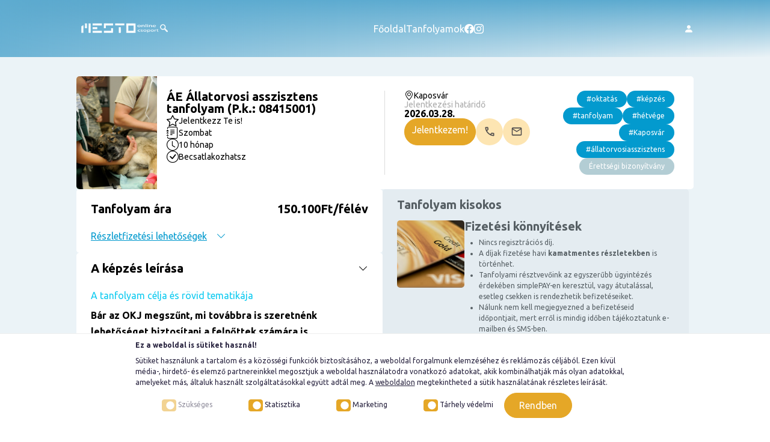

--- FILE ---
content_type: text/html; charset=utf-8;
request_url: https://felnottkepzotanfolyamok.hu/tanfolyamok/aE-allatorvosi-asszisztens-tanfolyam-Szakkepesito-vizsgara-felkeszito-szakmai-kepzes-8484
body_size: 19350
content:
<!DOCTYPE html>
<html lang="hu">
    <meta http-equiv="Content-Type" content="text/html; charset=utf-8" />
    <meta name="viewport" content="width=device-width, initial-scale=1.0">
    <title>Felnőttkepző tanfolyamok - ÁE Állatorvosi asszisztens tanfolyam - Szakképesítő vizsgára felkészítő szakmai képzés</title>
    		<meta name="description" content="ÁE Állatorvosi asszisztens tanfolyam Kaposváron, jelentős kedvezményekkel. Jelentkezz most, és szerezz államilag elismert végzettséget akár munka mellett, könnyedén!">
		<meta name="keywords" content="">
		<meta name="ROBOTS" content="INDEX, FOLLOW">
		<meta name="revisit-after" content="1 days">
        <meta property="og:title" content="Felnőttkepző tanfolyamok - ÁE Állatorvosi asszisztens tanfolyam - Szakképesítő vizsgára felkészítő szakmai képzés" />
    <meta property="og:type" content="website" />
    <meta property="og:description" content="ÁE Állatorvosi asszisztens tanfolyam Kaposváron, jelentős kedvezményekkel. Jelentkezz most, és szerezz államilag elismert végzettséget akár munka mellett, könnyedén!" />
    <meta property="og:site_name" content="Felnőttkepző tanfolyamok - ÁE Állatorvosi asszisztens tanfolyam - Szakképesítő vizsgára felkészítő szakmai képzés" />
    <meta property="og:url" content="https://felnottkepzotanfolyamok.hu/tanfolyamok/aE-allatorvosi-asszisztens-tanfolyam-Szakkepesito-vizsgara-felkeszito-szakmai-kepzes-8484" />                
                <meta property="og:image" content="https://felnottkepzotanfolyamok.hu/templates/felnottkepzotanfolyamokhu/img/NvvEwqtFM.jpg" />
        <meta name="dc.language" content="hu" />
    <meta name="dc.publisher" content="MeSto csoport" />
    <meta name="dc.title" content="Felnőttkepző tanfolyamok - ÁE Állatorvosi asszisztens tanfolyam - Szakképesítő vizsgára felkészítő szakmai képzés" />
    <meta name="dc.description" content="ÁE Állatorvosi asszisztens tanfolyam Kaposváron, jelentős kedvezményekkel. Jelentkezz most, és szerezz államilag elismert végzettséget akár munka mellett, könnyedén!" />
    <meta name="twitter:card" content="summary" />
    <meta property="twitter:title" content="Felnőttkepző tanfolyamok - ÁE Állatorvosi asszisztens tanfolyam - Szakképesítő vizsgára felkészítő szakmai képzés" />
    <meta property="twitter:description" content="ÁE Állatorvosi asszisztens tanfolyam Kaposváron, jelentős kedvezményekkel. Jelentkezz most, és szerezz államilag elismert végzettséget akár munka mellett, könnyedén!" />
            <meta property="twitter:image" content="https://felnottkepzotanfolyamok.hu/templates/felnottkepzotanfolyamokhu/img/NvvEwqtFM.jpg" />
        <meta name="twitter:site" content="@mestocsoport1" />
    <meta name="twitter:creator" content="@mestocsoport1" />


    <link rel="icon" type="image/png" href="https://felnottkepzotanfolyamok.hu/img/favicon-96x96.png" sizes="96x96" />
    <link rel="icon" type="image/svg+xml" href="https://felnottkepzotanfolyamok.hu/img/favicon.svg" />
    <link rel="shortcut icon" href="https://felnottkepzotanfolyamok.hu/img/favicon.ico" />
    <link rel="apple-touch-icon" sizes="180x180" href="https://felnottkepzotanfolyamok.hu/img/apple-touch-icon.png" />
    <link rel="manifest" href="https://felnottkepzotanfolyamok.hu/img/site.webmanifest" />
    
    <script>
        // Define dataLayer and the gtag function.
        window.dataLayer = window.dataLayer || [];
        function gtag(){dataLayer.push(arguments);}

        // Set default consent to 'denied' as a placeholder
        // Determine actual values based on your own requirements
        gtag('consent', 'default', {
        'ad_storage': 'denied',
        'ad_user_data': 'denied',
        'ad_personalization': 'denied',
        'analytics_storage': 'denied',
        'personalization_storage': 'denied',
        'wait_for_update': 1500
        });
        </script>
        <!-- Google tag (gtag.js) -->
        <script async src="https://www.googletagmanager.com/gtag/js?id=828-591-0904">
        </script>
        <script>
        window.dataLayer = window.dataLayer || [];
        function gtag(){dataLayer.push(arguments);}

        gtag('js', new Date());
        gtag('config', '828-591-0904');
        gtag('set', 'url_passthrough', true);
        gtag('set', 'ads_data_redaction', true);
    </script>

    <!-- Google Tag Manager -->
    <script>(function(w,d,s,l,i){w[l]=w[l]||[];w[l].push({'gtm.start':
    new Date().getTime(),event:'gtm.js'});var f=d.getElementsByTagName(s)[0],
    j=d.createElement(s),dl=l!='dataLayer'?'&l='+l:'';j.async=true;j.src=
    'https://www.googletagmanager.com/gtm.js?id='+i+dl;f.parentNode.insertBefore(j,f);
    })(window,document,'script','dataLayer','GTM-W352NJXN');</script>
    <!-- End Google Tag Manager -->    
    <script src="https://ajax.googleapis.com/ajax/libs/jquery/3.2.1/jquery.min.js"></script>
    <link href="https://cdn.jsdelivr.net/npm/bootstrap@5.3.5/dist/css/bootstrap.min.css" rel="stylesheet" integrity="sha384-SgOJa3DmI69IUzQ2PVdRZhwQ+dy64/BUtbMJw1MZ8t5HZApcHrRKUc4W0kG879m7" crossorigin="anonymous">
    <link rel="stylesheet" href="https://cdn.jsdelivr.net/npm/bootstrap-icons@1.11.3/font/bootstrap-icons.min.css">
    <script src="https://cdn.jsdelivr.net/npm/bootstrap@5.3.5/dist/js/bootstrap.bundle.min.js" integrity="sha384-k6d4wzSIapyDyv1kpU366/PK5hCdSbCRGRCMv+eplOQJWyd1fbcAu9OCUj5zNLiq" crossorigin="anonymous"></script>
    <link rel="stylesheet" href="https://cdn.jsdelivr.net/npm/swiper@11/swiper-bundle.min.css"/>
    <script src="https://cdn.jsdelivr.net/npm/swiper@11/swiper-bundle.min.js"></script>				
    <link type="text/css" rel="stylesheet" href="https://felnottkepzotanfolyamok.hu/redesign/2025/style.css?v=1.1" />
    
    <!-- Global site tag (gtag.js) - Google Analytics -->
    <script async src="https://www.googletagmanager.com/gtag/js?id=UA-113307135-1"></script>
    <script>
    window.dataLayer = window.dataLayer || [];
    function gtag(){dataLayer.push(arguments);}
    gtag('js', new Date());

    gtag('config', 'UA-113307135-1');
    </script>

    <script type="text/javascript">
    var _gaq = _gaq || [];
    _gaq.push(['_setAccount', 'UA-113307135-1']);
    _gaq.push(['_trackPageview']);
    setTimeout("_gaq.push(['_trackEvent', '15_seconds', 'read'])",15000);
    (function() {
        var ga = document.createElement('script'); ga.type = 'text/javascript'; ga.async = true;
        ga.src = ('https:' == document.location.protocol ? 'https://ssl' : 'http://www') + '.google-analytics.com/ga.js';
        var s = document.getElementsByTagName('script')[0]; s.parentNode.insertBefore(ga, s);
    })();

    </script>

    <!-- Global site tag (gtag.js) - Google Ads: 934794349 --> <script async src="https://www.googletagmanager.com/gtag/js?id=AW-934794349"></script> <script>   window.dataLayer = window.dataLayer || [];   function gtag(){dataLayer.push(arguments);}   gtag('js', new Date());    gtag('config', 'AW-934794349'); </script>

<meta name="facebook-domain-verification" content="bcm1vjk0maaql47v3lehqlin6o936c" />

<script>
!function (w, d, t) {
  w.TiktokAnalyticsObject=t;var ttq=w[t]=w[t]||[];ttq.methods=["page","track","identify","instances","debug","on","off","once","ready","alias","group","enableCookie","disableCookie"],ttq.setAndDefer=function(t,e){t[e]=function(){t.push([e].concat(Array.prototype.slice.call(arguments,0)))}};for(var i=0;i<ttq.methods.length;i++)ttq.setAndDefer(ttq,ttq.methods[i]);ttq.instance=function(t){for(var e=ttq._i[t]||[],n=0;n<ttq.methods.length;n++)ttq.setAndDefer(e,ttq.methods[n]);return e},ttq.load=function(e,n){var i="https://analytics.tiktok.com/i18n/pixel/events.js";ttq._i=ttq._i||{},ttq._i[e]=[],ttq._i[e]._u=i,ttq._t=ttq._t||{},ttq._t[e]=+new Date,ttq._o=ttq._o||{},ttq._o[e]=n||{};var o=document.createElement("script");o.type="text/javascript",o.async=!0,o.src=i+"?sdkid="+e+"&lib="+t;var a=document.getElementsByTagName("script")[0];a.parentNode.insertBefore(o,a)};
  ttq.load('CPFCPGRC77UDHCM625GG');
  ttq.page();
}(window, document, 'ttq');
</script>
    <div id="fb-root"></div>
    <script>(function(d, s, id) {
        var js, fjs = d.getElementsByTagName(s)[0];
        if (d.getElementById(id)) return;
        js = d.createElement(s); js.id = id;
        js.src = 'https://connect.facebook.net/hu_HU/sdk.js#xfbml=1&version=v3.0';
        fjs.parentNode.insertBefore(js, fjs);
    }(document, 'script', 'facebook-jssdk'));</script>


    <!-- Facebook Pixel Code -->
    <script>
    !function(f,b,e,v,n,t,s)
    {if(f.fbq)return;n=f.fbq=function(){n.callMethod?
    n.callMethod.apply(n,arguments):n.queue.push(arguments)};
    if(!f._fbq)f._fbq=n;n.push=n;n.loaded=!0;n.version='2.0';
    n.queue=[];t=b.createElement(e);t.async=!0;
    t.src=v;s=b.getElementsByTagName(e)[0];
    s.parentNode.insertBefore(t,s)}(window, document,'script',
    'https://connect.facebook.net/en_US/fbevents.js');
    fbq('init', '1948424585268845');
    fbq('track', 'PageView');
    </script>
    <noscript><img height="1" width="1" style="display:none"
    src="https://www.facebook.com/tr?id=1948424585268845&ev=PageView&noscript=1"
    /></noscript>
    <!-- End Facebook Pixel Code -->

    <script src='https://www.google.com/recaptcha/api.js'></script>


    <link rel="stylesheet" href="https://unpkg.com/leaflet@1.7.1/dist/leaflet.css" />
    <script src="https://unpkg.com/leaflet@1.7.1/dist/leaflet.js"></script>

    </head>
    <body id="body">
        <!-- Google Tag Manager (noscript) -->
        <noscript><iframe src="https://www.googletagmanager.com/ns.html?id=GTM-W352NJXN"
        height="0" width="0" style="display:none;visibility:hidden"></iframe></noscript>
        <!-- End Google Tag Manager (noscript) -->

<div class="mesto-header">
    <div class="mesto-header-container">
        <div class="mesto-header-background-image">
            <img title="header blured background" src="redesign/2025/header_background.png" />
        </div>
        <div class="linear-gradient-background">
            <div class="mesto-header-main">
                <a title="Kezdőlap" href="https://felnottkepzotanfolyamok.hu/" class="header-logo" >
                    <img title="mesto header logo" src="https://felnottkepzotanfolyamok.hu/redesign/2025/mesto_logo_white.png" />
                </a>
                <div class="show-desktop-992 d-flex flex-row align-items-center gap-4">
                    <a href="https://felnottkepzotanfolyamok.hu/" title="Főoldal" class="text-normal color-white text-decoration-none">Főoldal</a>
                                                            <a class="text-normal color-white text-decoration-none" href="https://felnottkepzotanfolyamok.hu/tanfolyamok/gyors-kereso" title="Tanfolyamok">Tanfolyamok</a>
                                    
                    <a title="Facebook" href="https://www.facebook.com/mestoonlinecsoport/" target="_blank" class="d-flex align-items-center color-white">
                        <i class="bi bi-facebook bi-icon bi-icon-16 color-white"></i>
                    </a>
                    <a title="Instagram" href="https://www.instagram.com/mestocsoport/" target="_blank" class="d-flex align-items-center color-white">
                        <i class="bi bi-instagram bi-icon bi-icon-16 color-white"></i>
                    </a>                    
                </div>
                                    <a title="Bejelentkezés hirdetőknek" href="https://felnottkepzotanfolyamok.hu/bejelentkezes" class="show-desktop-992 d-flex flex-row align-items-center gap-2 text-decoration-none">
                        <i class="bi bi-person-fill bi-icon bi-icon-16 color-white"></i>
                        <!-- <p class="text-normal color-white m-0">Bejelentkezés</p> -->
                    </a>
                                <i class="show-mobile-992 bi bi-list bi-icon bi-icon-24 color-white pointer" data-bs-toggle="offcanvas" href="#offcanvasLogin" role="button" aria-controls="offcanvasLogin"></i>
            </div>
        </div>
    </div>
</div>
<div class="offcanvas offcanvas-end" tabindex="-1" id="offcanvasLogin" aria-labelledby="offcanvasLoginLabel">
    <div class="offcanvas-header">
        <div class="d-flex gap-2 align-items-center">
            <i class="bi bi-list bi-icon bi-icon-24"></i>
            <p class="offcanvas-title text-small" id="offcanvasLoginLabel">Menü</p>
        </div>
        <button type="button" class="btn-close" data-bs-dismiss="offcanvas" aria-label="Close"></button>
    </div>
    <div class="offcanvas-body">
        <div class="d-flex flex-column gap-4 w-100">
            <a href="https://felnottkepzotanfolyamok.hu/" title="Főoldal" class="text-small color-black text-decoration-none">Főoldal</a>
                                        <a class="text-small color-black text-decoration-none" href="https://felnottkepzotanfolyamok.hu/tanfolyamok/gyors-kereso" title="Tanfolyamok">Tanfolyamok</a>
                                    <div class="divider"></div>
            <a title="Bejelentkezés hirdetőknek" href="https://felnottkepzotanfolyamok.hu/bejelentkezes" class=" d-flex flex-row align-items-center gap-2 text-decoration-none">
                <i class="bi bi-person-fill bi-icon bi-icon-16 color-black"></i>
                <!-- <p class="text-small color-black m-0">Bejelentkezés</p> -->
            </a>
        </div>
    </div>
</div>


    <div itemscope itemtype="http://schema.org/Course" class="page-section">
        <div class="page-header-main">
            <div class="course-page-info-header-course-data">
                <a href="https://felnottkepzotanfolyamok.hu//course-picture/1648135915vh3MMgorWf.jpg" data-gall="ÁE Állatorvosi asszisztens tanfolyam" title="ÁE Állatorvosi asszisztens tanfolyam" class="page-header-image course-image-links">
                    <img src="https://felnottkepzotanfolyamok.hu//course-picture/1648135915vh3MMgorWf.jpg" alt="ÁE Állatorvosi asszisztens tanfolyam" title="ÁE Állatorvosi asszisztens tanfolyam" itemprop="image"/>
                </a>
                <div class="page-header-texts">
                    <!--div class="stars-box text-uppercase font-weight-bold font-14">
                    <img src="https://felnottkepzotanfolyamok.hu/img/star.png" class="align-top" width="20px" height="19px" alt="Jelentkezz Te is! " title="Jelentkezz Te is! " />
                    
                     Jelentkezz Te is!

                    

                    
                    </div-->                
                    <h1 class="m-0 text-medium font-700" itemprop="name" >ÁE Állatorvosi asszisztens tanfolyam (P.k.: 08415001)</h1>
                    <div class="d-flex flex-column gap-3">
                        
                        <div class="d-flex gap-2 align-items-center">
                            <i class="bi bi-star bi-icon bi-icon-20"></i>
                            <p class="m-0 text-small-2 font-400"> Jelentkezz Te is!</p>
                        </div>
                        
                        <div class="d-flex gap-2 align-items-center">
                            <i class="bi bi-journal-text bi-icon bi-icon-20"></i>
                            <p class="m-0 text-small-2 font-400"> Szombat</p>
                        </div>
                        <div class="d-flex gap-2 align-items-center">
                            <i class="bi bi-clock bi-icon bi-icon-20"></i>
                            <p class="m-0 text-small-2 font-400">10 hónap</p>
                        </div>
                        <div class="d-flex gap-2 align-items-center">
                            <i class="bi bi-check-circle bi-icon bi-icon-20"></i>
                            <p class="m-0 text-small-2 font-400">Becsatlakozhatsz</p>
                        </div>
                        <div class="d-lg-none d-flex flex-column gap-3">
                        <a href="javascript:void(0)" class="badge badge-gray text-small" title="Érettségi bizonyítvány">Érettségi bizonyítvány</a>                 
                        </div>   
                    </div>
                </div>
            </div>
            <div class="course-page-info-header-divider "></div>
            <div class="course-page-info-header-location-data">
                <div class="course-page-info-header-location-data-inner">
                    <div class="d-flex gap-3 flex-column">
                        <div class="d-flex gap-2 align-items-center">
                            <i class="bi bi-geo-alt bi-icon bi-icon-16"></i>
                            <p class="m-0 text-small-2 font-500">Kaposvár</p>
                        </div>
                        <div class="d-flex flex-column gap-2">
                            <p class="m-0 text-small-2 font-400 color-gray">
                                Jelentkezési határidő
                            </p>
                            <p class="m-0 text-normal font-700">2026.03.28.</p>
                        </div>
                    </div>

                    <div class="d-flex gap-2 align-content-center">
                                        <a href="https://felnottkepzotanfolyamok.hu/jelentkezes/tanfolyam/AE-Allatorvosi-asszisztens-8484" title="Jelentkezés" class="btn btn-primary align-content-center">Jelentkezem!</a>
                    
                    <a href="/Kapcsolat" target="_blank" title="Telefon" class=""><img src="https://felnottkepzotanfolyamok.hu/redesign/2025/call.svg" alt="Telefon" class="icon-16" /></a>
                    <a href="/Kapcsolat" target="_blank" title="E-mail" class=""><img src="https://felnottkepzotanfolyamok.hu/redesign/2025/email.svg" alt="E-mail" class="icon-16" /></a>
                    </div>
                </div>
                <div class="course-page-info-header-location-data-badges">
                    <a title="#oktatás" href="https://felnottkepzotanfolyamok.hu/tanfolyamok/keres/?hash=oktatás" class="badge badge-secondary text-small">#oktatás</a><a title="#képzés" href="https://felnottkepzotanfolyamok.hu/tanfolyamok/keres/?hash=képzés" class="badge badge-secondary text-small">#képzés</a><a title="#tanfolyam" href="https://felnottkepzotanfolyamok.hu/tanfolyamok/keres/?hash=tanfolyam" class="badge badge-secondary text-small">#tanfolyam</a><a title="#hétvége" href="https://felnottkepzotanfolyamok.hu/tanfolyamok/keres/?hash=hétvége" class="badge badge-secondary text-small">#hétvége</a><a title="#Kaposvár" href="https://felnottkepzotanfolyamok.hu/tanfolyamok/keres/?hash=Kaposvár" class="badge badge-secondary text-small">#Kaposvár</a><a title="#állatorvosiasszisztens" href="https://felnottkepzotanfolyamok.hu/tanfolyamok/keres/?hash=állatorvosiasszisztens" class="badge badge-secondary text-small">#állatorvosiasszisztens</a><a href="javascript:void(0)" class="badge badge-gray text-small" title="Érettségi bizonyítvány">Érettségi bizonyítvány</a>                
                    <!--a href="https://felnottkepzotanfolyamok.hu/tanfolyamok/keres/?hash=oktatás" class="badge badge-gray text-small" title="#oktatás">#oktatás</a>
                    <a href="https://felnottkepzotanfolyamok.hu/tanfolyamok/keres/?hash=felnőttképzés" class="badge badge-gray text-small" title="#felnőttképzés">#felnőttképzés</a-->
                </div>
            </div>
        </div>
        <div class="course-page-info-body-main">
            <div class="course-page-info-body-course-data">
                <div class="course-page-info-body-course-data-card">
                    <div class="w-100" data-bs-toggle="collapse" href="#priceBlock" role="button" aria-expanded="true" aria-controls="priceBlock">
                        <div class="d-flex flex-row align-items-center justify-content-between">
                            <h2 class="m-0 text-medium font-700">Tanfolyam ára</h2>
                            <p class="m-0 text-medium font-700">
                                150.100Ft/félév
                        </div>
                        <div class="mt-3 d-flex flex-row align-items-center" style="color: #039ACE;"><u>Részletfizetési lehetőségek</u> <i class="ms-3 bi bi-chevron-down bi-icon bi-icon-16"></i></div>                        
                    </div>
                    <div class="collapse collapse-card-body" id="priceBlock">
                        <div class="pt-3">
                            <p class="m-0 text-small-2 font-700">Fizetési könnyítések</p>
                                
                                <div class="form-group row">
                                    <label class="col-12 text-info pb-2 col-form-label col-print-12 underline-print mt-print-3"><div class="m-0">Részvételi díj</div></label>
                                    <div class="col-12 text-justify col-print-12 mt-print-1">
                                        1x50.000Ft+9x27.800Ft
                                    </div>
                                </div>
                                

                            

                            

                            
                                <div class="form-group row mt-0 me-3">
                                    <label class="col-12 text-info pb-2 col-form-label col-print-12 underline-print mt-print-3"><div class="m-0">Részletfizetési lehetőség</div></label>
                                    <div class="col-12 text-justify col-print-12 mt-print-1">
                                        Van
                                    </div>
                                </div>
                                

                            
                                <div class="form-group row mt-0 me-3">
                                    <label class="col-12 text-info pb-2 col-form-label col-print-12 underline-print mt-print-3"><div class="m-0">Legalacsonyabb részvételi díj</div></label>
                                    <div class="col-12 text-justify col-print-12 mt-print-1">
                                        150.100Ft/félév
                                    </div>
                                </div>
                                

                            
                                <div class="form-group row mt-0 me-3">
                                    <label class="col-12 text-info pb-2 col-form-label col-print-12 underline-print mt-print-3"><div class="m-0">Kedvezmények</div></label>
                                    <div class="col-12 text-justify col-print-12 mt-print-1">
                                        <p><em>- Egy&ouml;sszegű fizet&eacute;s eset&eacute;n a r&eacute;szv&eacute;teli d&iacute;j <span style="text-decoration: line-through;">300.200Ft</span> helyett 280.000 Ft<br /><br />- P&aacute;lyakezdőknek</em>&nbsp;10.000 Ft kedvezm&eacute;ny (igazol&aacute;sa a megszerzett legutols&oacute; bizony&iacute;tv&aacute;ny bemutat&aacute;s&aacute;val t&ouml;rt&eacute;nik.)&nbsp;<br /><br />-&nbsp;<em>Kismam&aacute;knak</em>&nbsp;10.000 Ft&nbsp;kedvezm&eacute;ny (igazol&aacute;sa a gyermek sz&uuml;let&eacute;si anyak&ouml;nyvi kivonat&aacute;nak bemutat&aacute;s&aacute;val t&ouml;rt&eacute;nik).&nbsp;<br /><br />-&nbsp;<em>Munkan&eacute;lk&uuml;lieknek</em>&nbsp;10.000 Ft kedvezm&eacute;ny&nbsp;(igazol&aacute;sa a munka&uuml;gyi k&ouml;zpont igazol&aacute;s&aacute;val t&ouml;rt&eacute;nik ).&nbsp;<br /><br />-OKJ-s bizony&iacute;tv&aacute;ny ut&aacute;n j&aacute;r&oacute; kedvezm&eacute;ny 10.000 Ft<br /><br />-&nbsp;<em>Kuponbev&aacute;lt&aacute;s</em>&nbsp;5.000Ft<br /><br />-&nbsp;<em>T&ouml;bb szem&eacute;ly egyszerre t&ouml;rt&eacute;nő jelentkez&eacute;se eset&eacute;n</em>: 10.000 Ft kedvezm&eacute;ny&nbsp;(a jelentkez&eacute;s alkalm&aacute;val a jelentkez&eacute;si lap megjegyz&eacute;s rovat&aacute;ban felt&uuml;ntetendő annak a neve, akivel egy&uuml;tt &eacute;rkezik a tanfolyamra /n&eacute;v + csal&aacute;dtag vagy bar&aacute;t fel&iacute;r&aacute;s&aacute;val/ - mindk&eacute;t jelentkez&eacute;si lapon felt&uuml;ntetendő a m&aacute;sik n&eacute;v.)&nbsp;</p>
<p><strong>Aj&aacute;nd&eacute;kok tanfolyamainkon v&eacute;gzettek r&eacute;sz&eacute;re<br /></strong><br />●&nbsp;Az oldalr&oacute;l t&ouml;rt&eacute;nő jelentkez&eacute;s eset&eacute;n 5.000 Ft&nbsp;&eacute;rt&eacute;kű kupont&nbsp;adunk aj&aacute;nd&eacute;kba, amelyet bar&aacute;taid ismerőseid vagy Te is felhaszn&aacute;lhatsz korl&aacute;tlanul egy k&ouml;vetkező k&eacute;pz&eacute;sre t&ouml;rt&eacute;nő jelentkez&eacute;s eset&eacute;n. Ezt a kupont ak&aacute;rh&aacute;nyszor tov&aacute;bb adhatod, hogy ismerőseid r&ouml;gt&ouml;n kedvezm&eacute;nnyel jelentkezhessenek k&eacute;pz&eacute;seinkre.&nbsp;Kattints a lap alj&aacute;n tal&aacute;lhat&oacute; "Jelentkez&eacute;s" gombra, t&ouml;ltsd ki a jelentkez&eacute;si lapot, majd k&uuml;ld el a "Jelentkezek!" gombra kattintva &eacute;s m&aacute;r ti&eacute;d is az 5.000 Ft &eacute;rt&eacute;kű kupon.&nbsp;A sikeres jelentkez&eacute;st&nbsp;egy automatikus visszaigazol&aacute;s jelzi.&nbsp;</p>
                                    </div>
                                </div>
                                

                                  
                        
                                                <a href="https://felnottkepzotanfolyamok.hu/jelentkezes/tanfolyam/AE-Allatorvosi-asszisztens-8484" title="Jelentkezés" class="btn btn-primary">Jelentkezem!</a>
                    
                        </div>
                    </div>
                </div>
                <div class="course-page-info-body-course-data-card">
                    <div class="w-100 d-flex flex-row align-items-center justify-content-between" data-bs-toggle="collapse" href="#aimBlock" role="button" aria-expanded="true" aria-controls="aimBlock">
                        <h2 class="m-0 text-medium font-700">A képzés leírása</h2>
                        <i class="bi bi-chevron-down bi-icon bi-icon-16"></i>
                    </div>
                    <div class="collapse collapse-card-body show" id="aimBlock">
                        <div class="pt-3">

                        
                            <div class="form-group row mt-print-0">
                                <label class="col-12 text-info pb-2 col-form-label col-print-12 underline-print mt-print-3"><div class="m-0">A tanfolyam célja és rövid tematikája</div></label>
                                <div class="col-12 pe-5 text-justify col-print-12 mt-print-1" itemprop="description">
                                        <p><span style="font-size: 16px;"><strong>B&aacute;r az OKJ megszűnt, mi tov&aacute;bbra is szeretn&eacute;nk lehetős&eacute;get biztos&iacute;tani a felnőttek sz&aacute;m&aacute;ra is kivitelezhető, h&eacute;tv&eacute;gi tanul&aacute;sra. Ettől a gondolatt&oacute;l vez&eacute;relve alkottuk meg az al&aacute;bbi tanfolyamtervezetet.&nbsp;</strong></span><br /><br /><br /></p>
<p>A beteg kiszolg&aacute;ltatott &aacute;llatokon seg&iacute;teni az egyik legnemesebb feladat. A n&aacute;lunk tanul&oacute;k nem csak seg&iacute;thetnek, de munk&aacute;jukhoz <strong>a legjobb alapokat kapj&aacute;k</strong> meg oktat&oacute;inkt&oacute;l. A szakmai elm&eacute;leti oktat&aacute;st az oktat&aacute;sban &eacute;s vizsg&aacute;ztat&aacute;sban is j&aacute;rtas, <strong>fő&aacute;llatorvos</strong> koll&eacute;ga v&eacute;gzi. Oktat&oacute;ink magas szakmai felk&eacute;sz&uuml;lts&eacute;ge az oktat&aacute;son t&uacute;lmutatva a vizsg&aacute;ra t&ouml;rt&eacute;nő felk&eacute;sz&uuml;l&eacute;sben is sok seg&iacute;ts&eacute;get jelent.</p>
<p><br /><br /><br /><strong><u>Az &Aacute;llatorvsi asszisztens feladatk&ouml;rei p&eacute;ld&aacute;ul az al&aacute;bbiak:</u></strong></p>
<div class="page" title="Page 2">
<div class="layoutArea">
<div class="column">
<ul>
<li>Az &aacute;llatorvosi asszisztens &aacute;llateg&eacute;szs&eacute;g&uuml;gyi ismereteinek birtok&aacute;ban k&ouml;zreműk&ouml;dik a beteg- vizsg&aacute;lat, betegell&aacute;t&aacute;s, szűrővizsg&aacute;latok, k&oacute;rboncol&aacute;s, seb&eacute;szeti, szaporod&aacute;sbiol&oacute;giai &eacute;s j&aacute;r- v&aacute;nyv&eacute;delmi feladatok v&eacute;grehajt&aacute;s&aacute;ban.</li>
</ul>
<div class="page" title="Page 2">
<div class="layoutArea">
<div class="column">
<ul>
<li>Gondoskodik az &aacute;llatok szakszerű, higi&eacute;ni- kus elhelyez&eacute;s&eacute;ről.</li>
</ul>
<div class="page" title="Page 2">
<div class="layoutArea">
<ul>
<li class="column">K&eacute;pes elv&eacute;gezni az &aacute;llatok szűrő- &eacute;s diagnosztikai vizsg&aacute;lata sor&aacute;n az &aacute;lla- tok azonos&iacute;t&aacute;s&aacute;t, balesetmentes r&ouml;gz&iacute;t&eacute;s&eacute;t, a vizsg&aacute;lati ter&uuml;let felt&aacute;r&aacute;s&aacute;t.</li>
<li class="column">Az egyszerűbb beteg- s&eacute;geket az &aacute;llatorvos utas&iacute;t&aacute;sai szerint, annak fel&uuml;gyelete mellett kezeli.</li>
</ul>
<div class="page" title="Page 2">
<div class="layoutArea">
<div class="column">
<ul>
<li>A seb&eacute;szeti beavat- koz&aacute;sokn&aacute;l k&ouml;zreműk&ouml;dik az &aacute;llatok elők&eacute;sz&iacute;t&eacute;s&eacute;ben, valamint seg&eacute;dkezik a seb&eacute;szeti beavat-koz&aacute;sok v&eacute;grehajt&aacute;s&aacute;ban.</li>
<li>A kezel&eacute;seket, műt&eacute;teket k&ouml;vetően elv&eacute;gzi az elő&iacute;rt ut&oacute;kezel&eacute;seket, beadja a sz&uuml;ks&eacute;ges gy&oacute;gyszereket. Stb.</li>
</ul>
</div>
</div>
</div>
</div>
</div>
</div>
</div>
</div>
</div>
</div>
</div>
<p><br /><br /><strong><span style="text-decoration: underline;">Tanfolyami gyakorlat:</span></strong><br /><br />A tanfolyami r&eacute;sztvevő &aacute;ltal <strong>&ouml;n&aacute;ll&oacute;an</strong> <strong>szervezett</strong> tanfolyami <strong>gyakorlattal</strong>. Amennyiben a tanfolyam gyakorlati r&eacute;sz&eacute;t is szeretn&eacute;d n&aacute;lunk v&eacute;gezni, jelentkezz a gyakorlatos k&eacute;pz&eacute;s&uuml;nkre.<br /><br /><br /><span style="text-decoration: underline;"><span style="font-size: 16px;"><strong><span style="font-size: 14px;">Mi&eacute;rt</span> jelentkezz hozz&aacute;nk:<br /><br /></strong></span></span></p>
<ul>
<li><span style="font-size: 16px;"><span style="font-size: 14px;">A k&eacute;pz&eacute;s v&eacute;g&eacute;n megszerezhető szakk&eacute;pes&iacute;tő bizony&iacute;tv&aacute;nyhoz&nbsp;</span></span><strong><span style="font-size: 16px;">EuroPass</span></strong> bizony&iacute;tv&aacute;ny mell&eacute;klet ig&eacute;nyelhető, amellyel ak&aacute;r k&uuml;lf&ouml;ld&ouml;n is tev&eacute;kenykedhetsz.</li>
</ul>
<ul>
<li><span style="font-size: 16px;"><span style="font-size: 14px;">Mert mi kiz&aacute;r&oacute;lag megfelelő szakmai jogosults&aacute;ggal rendelkező&nbsp;programszak&eacute;rtő &aacute;ltal minős&iacute;tett k&eacute;pz&eacute;si programok alapj&aacute;n val&oacute;s&iacute;tjuk meg &Aacute;llamilag Elismert (&Aacute;E) tanfolyamainkat. (kiz&aacute;r&oacute;lag megb&iacute;zhat&oacute; k&eacute;pző &aacute;ltal ind&iacute;tott k&eacute;pz&eacute;sen &eacute;rdemes tanulni)</span></span></li>
</ul>
<ul>
<li><span style="font-size: 14px;">A tanfolyam oktat&oacute;inak kiv&aacute;laszt&aacute;s&aacute;n&aacute;l a&nbsp;<strong>magas szintű</strong>&nbsp;<strong>szakmai tud&aacute;s&nbsp;</strong>mellett mindig fontos szempont, hogy ne csak ismerj&eacute;k, de &aacute;t is tudj&aacute;k adni a szakmai fog&aacute;sokat, ismereteket.</span></li>
</ul>
<ul>
<li><span style="font-size: 14px;">A tanul&oacute;k, a r&eacute;szv&eacute;teli d&iacute;jat n&aacute;lunk&nbsp;<strong>havi kamatmentes r&eacute;szletekben</strong>&nbsp;is fizethetik.<br /><br /></span></li>
</ul>
<ul>
<li>Az orsz&aacute;gban elsők&eacute;nt vett&uuml;k fel az &oacute;rai anyagot, &iacute;gy a fontos k&eacute;pz&eacute;si <strong>anyagok visszan&eacute;zhetők</strong> &eacute;s hallgathat&oacute;k, ezzel is seg&iacute;tve a belső vizsg&aacute;ra val&oacute; hat&eacute;kony felk&eacute;sz&uuml;l&eacute;st.&nbsp;Ezt igazolja, hogy a belső vizsg&aacute;inkon <strong>sikeresen vizsg&aacute;z&oacute;k ar&aacute;nya</strong> <strong>meghaladja a 95%-ot</strong>, &iacute;gy gyakran lehet&uuml;nk b&uuml;szk&eacute;k a v&eacute;gzettekre.</li>
</ul>
<ul>
<li><span style="font-size: 14px;">A jelentkezők sokf&eacute;le&nbsp;<strong>kedvezm&eacute;ny k&ouml;z&uuml;l v&aacute;laszthatnak</strong>.&nbsp;</span></li>
</ul>
<p><br /><br /><br /><strong><u>Kedvezm&eacute;nyeink:<br /></u></strong></p>
<p>- Egy&ouml;sszegű fizet&eacute;s eset&eacute;n a r&eacute;szv&eacute;teli d&iacute;j <span style="text-decoration: line-through;">300.200Ft</span> helyett 280.000 Ft<br /><br />-&nbsp;<em>P&aacute;lyakezdőknek</em>&nbsp;10.000 Ft kedvezm&eacute;ny (igazol&aacute;sa a megszerzett legutols&oacute; bizony&iacute;tv&aacute;ny bemutat&aacute;s&aacute;val t&ouml;rt&eacute;nik.)&nbsp;<br /><br />-&nbsp;<em>Kismam&aacute;knak</em>&nbsp;10.000 Ft&nbsp;kedvezm&eacute;ny (igazol&aacute;sa a gyermek sz&uuml;let&eacute;si anyak&ouml;nyvi kivonat&aacute;nak bemutat&aacute;s&aacute;val t&ouml;rt&eacute;nik).&nbsp;<br /><br />-&nbsp;<em>Munkan&eacute;lk&uuml;lieknek</em>&nbsp;10.000 Ft kedvezm&eacute;ny&nbsp;(igazol&aacute;sa a munka&uuml;gyi k&ouml;zpont igazol&aacute;s&aacute;val t&ouml;rt&eacute;nik ).&nbsp;<br /><br />-OKJ-s bizony&iacute;tv&aacute;ny ut&aacute;n j&aacute;r&oacute; kedvezm&eacute;ny 10.000 Ft<br /><br />-&nbsp;<em>Kuponbev&aacute;lt&aacute;s</em>&nbsp;5.000Ft<br /><br />-&nbsp;<em>T&ouml;bb szem&eacute;ly egyszerre t&ouml;rt&eacute;nő jelentkez&eacute;se eset&eacute;n</em>: 10.000 Ft kedvezm&eacute;ny&nbsp;(a jelentkez&eacute;s alkalm&aacute;val a jelentkez&eacute;si lap megjegyz&eacute;s rovat&aacute;ban felt&uuml;ntetendő annak a neve, akivel egy&uuml;tt &eacute;rkezik a tanfolyamra /n&eacute;v + csal&aacute;dtag vagy bar&aacute;t fel&iacute;r&aacute;s&aacute;val/ - mindk&eacute;t jelentkez&eacute;si lapon felt&uuml;ntetendő a m&aacute;sik n&eacute;v.)&nbsp;<br /><span style="font-size: 14px;"><br /><br /></span><br /><span style="text-decoration: underline;"><strong>Aj&aacute;nd&eacute;kok tanfolyamainkon v&eacute;gzettek r&eacute;sz&eacute;re:</strong></span></p>
<ul>
<li>Az oldalr&oacute;l t&ouml;rt&eacute;nő jelentkez&eacute;s eset&eacute;n 5.000 Ft&nbsp;&eacute;rt&eacute;kű kupont&nbsp;adunk aj&aacute;nd&eacute;kba, amelyet bar&aacute;taid ismerőseid vagy Te is felhaszn&aacute;lhatsz korl&aacute;tlanul egy k&ouml;vetkező k&eacute;pz&eacute;sre t&ouml;rt&eacute;nő jelentkez&eacute;s eset&eacute;n. Ezt a kupont ak&aacute;rh&aacute;nyszor tov&aacute;bb adhatod, hogy ismerőseid r&ouml;gt&ouml;n kedvezm&eacute;nnyel jelentkezhessenek k&eacute;pz&eacute;seinkre.&nbsp;Kattints a lap alj&aacute;n tal&aacute;lhat&oacute; "Jelentkez&eacute;s" gombra, t&ouml;ltsd ki a jelentkez&eacute;si lapot, majd k&uuml;ld el a "Jelentkezek!" gombra kattintva &eacute;s m&aacute;r ti&eacute;d is az 5.000 Ft &eacute;rt&eacute;kű kupon.&nbsp;A sikeres jelentkez&eacute;st&nbsp;egy automatikus visszaigazol&aacute;s jelzi.&nbsp;</li>
</ul>
<ul>
<li>A tavasszal &eacute;s az ősszel indul&oacute; csoportok eset&eacute;ben is a tanfolyamot sikeresen elv&eacute;gzők k&ouml;z&ouml;tt <strong>kisorsolunk egy főt</strong>, aki <strong>visszanyeri</strong> a tanfolyamra &aacute;ltala <strong>befizetett d&iacute;jat</strong>.&nbsp;Legy&eacute;l Te az a szerencs&eacute;s, aki a megszerzett tud&aacute;s mell&eacute; m&eacute;g a tanfolyam <strong>oktat&aacute;si d&iacute;j&aacute;t is visszakapja.</strong></li>
</ul>
<p><br /><br /></p>
<p><strong><u>Fizet&eacute;si k&ouml;nny&iacute;t&eacute;sek:</u></strong></p>
<ul>
<li>Nincs regisztr&aacute;ci&oacute;s d&iacute;j.</li>
<li>A d&iacute;jak fizet&eacute;se havi&nbsp;<strong>kamatmentes r&eacute;szletekben</strong>&nbsp;is t&ouml;rt&eacute;nhet.</li>
<li>Tanfolyami r&eacute;sztvevőink az egyszerűbb &uuml;gyint&eacute;z&eacute;s &eacute;rdek&eacute;ben simplePAY-en kereszt&uuml;l, vagy &aacute;tutal&aacute;ssal, esetleg csekken is rendezhetik befizet&eacute;seiket.</li>
<li>N&aacute;lunk nem kell megjegyezned a befizet&eacute;seid időpontjait, mert erről is mindig időben t&aacute;j&eacute;koztatunk e-mailben &eacute;s SMS-ben.</li>
</ul>
<p><br /><br /><strong><u>Vizsg&aacute;z&aacute;s az &uacute;j oktat&aacute;si rendszerben:</u></strong><br />Az OKJ-s k&eacute;pz&eacute;seket felv&aacute;lt&oacute; &uacute;j oktat&aacute;si rendszerben a k&ouml;zponti szab&aacute;lyoz&aacute;sok szerint a Felnőttk&eacute;pző int&eacute;zm&eacute;nyek egy &Aacute;LLAMILAG ELISMERT (&Aacute;E) TAN&Uacute;S&Iacute;TV&Aacute;NYT bocs&aacute;tanak ki azon tanfolyami r&eacute;sztvevőiknek, akik sikeresen elv&eacute;gezt&eacute;k az &aacute;ltaluk kiv&aacute;lasztott szakk&eacute;pes&iacute;tő tanfolyamot. Azok, akik szeretn&eacute;k bejelentkezhetnek Szakk&eacute;pes&iacute;tő vizsg&aacute;ra &eacute;s a Tan&uacute;s&iacute;tv&aacute;ny mell&eacute; Szakk&eacute;pes&iacute;tő bizony&iacute;tv&aacute;nyt is szerezhetnek egy az &aacute;llam &aacute;ltal kijel&ouml;lt f&uuml;ggetlen vizsgak&ouml;zpontban.<br />Abban az esetben, ha a tanfolyamot elv&eacute;gző szakk&eacute;pes&iacute;tő vizsg&aacute;t is tesz, akkor a szakk&eacute;pes&iacute;tő vizsga d&iacute;j&aacute;t a vizsgak&ouml;zpont r&eacute;sz&eacute;re kell befizetnie.</p>
<p><br />Programk&ouml;vetelm&eacute;ny sz&aacute;m:&nbsp;08415001</p>
<p><span style="font-size: 18px;"><strong>Amennyiben a Te &eacute;rdekl</strong><strong>ő</strong><strong>d&eacute;sedet is felkeltette tanfolyamunk, add le jelentkez&eacute;sed</strong><strong>&nbsp;az "Jelentkezem</strong><strong>" gombra kattintva &eacute;s szerezz &Aacute;llamilag Elismert v&eacute;gzetts&eacute;get ak&aacute;r munka mellett!</strong></span></p>
                                </div>
                            </div>
                            

                        
                            <div class="form-group row mt-0 me-3">
                                <label class="col-12 text-info pb-2 col-form-label col-print-12 underline-print mt-print-3"><div class="m-0">Felvilágosítás</div></label>
                                <div class="col-12 text-justify col-print-12 mt-print-1">
                                    Tel.: <a href="tel:+36307602706">0630/760-2706</a>, <a href="tel:+36302761859">0630/276-1859</a><br /><a href="mailto:mesto.titkarsag@gmail.com">E-mail: mesto.titkarsag@gmail.com</a>
                                </div>
                            </div>
                            

                                                        <a href="https://felnottkepzotanfolyamok.hu/jelentkezes/tanfolyam/AE-Allatorvosi-asszisztens-8484" title="Jelentkezés" class="btn btn-primary">Jelentkezem!</a>
                                                
                        </div>
                    </div>
                </div>
            </div>
            <div class="course-page-info-body-course-info">
                <div class="course-page-info-body-course-info-card order-3 order-lg-1">
                    <h2 class="m-0 text-medium font-700">Tanfolyam kisokos</h2>
                    <div class="pt-3">
                        <div class="mb-4 d-flex flex-row flex-start gap-2">
                            <img  class="course-page-info-body-course-info-img-big" title="course info 1" src="/redesign/2025/course_info_1.jpg" />
                            <div class="d-flex flex-column gap-2">
                                <div class="d-flex flex-row gap-2 align-items-center">
                                    <img class="course-page-info-body-course-info-img-small" title="course info 1" src="/redesign/2025/course_info_1.jpg" />
                                    <h3 class="mb-2 text-medium font-700">Fizetési könnyítések</h3>
                                </div>
                                <ul>
<li>Nincs regisztr&aacute;ci&oacute;s d&iacute;j.</li>
<li>A d&iacute;jak fizet&eacute;se havi&nbsp;<strong>kamatmentes r&eacute;szletekben</strong>&nbsp;is t&ouml;rt&eacute;nhet.</li>
<li>Tanfolyami r&eacute;sztvevőink az egyszerűbb &uuml;gyint&eacute;z&eacute;s &eacute;rdek&eacute;ben simplePAY-en kereszt&uuml;l, vagy &aacute;tutal&aacute;ssal, esetleg csekken is rendezhetik befizet&eacute;seiket.</li>
<li>N&aacute;lunk nem kell megjegyezned a befizet&eacute;seid időpontjait, mert erről is mindig időben t&aacute;j&eacute;koztatunk e-mailben &eacute;s SMS-ben.</li>
</ul>
                            </div>
                        </div>
                        <div class="d-flex flex-row flex-start gap-2">
                            <img  class="course-page-info-body-course-info-img-big" title="course info 2" src="/redesign/2025/course_info_2.jpg" />
                            <div class="d-flex flex-column gap-2">
                                <div class="d-flex flex-row gap-2 align-items-center">
                                    <img class="course-page-info-body-course-info-img-small" title="course info 2" src="/redesign/2025/course_info_2.jpg" />
                                    <h3 class="mb-2 text-medium font-700">Ajándékok a tanfolyamot elvégzőknek</h3>
                                </div>
                                <p>Az oldalról történő jelentkezés esetén 5.000 Ft értékű kupont adunk ajándékba, amelyet barátaid ismerőseid vagy Te is felhasználhatsz korlátlanul egy következő képzésre történő jelentkezés esetén. Ezt a kupont akárhányszor tovább adhatod, hogy ismerőseid rögtön kedvezménnyel jelentkezhessenek képzéseinkre. Kattints a lap alján található "Jelentkezés" gombbra, töltsd ki a jelentkezési lapot, majd küld el a "Jelentkezek!" gombra kattintva és már tiéd is az 5.000 Ft értékű kupon. A sikeres jelentkezést egy automatikus visszaigazolás jelzi. </p>
                            </div>
                        </div>
                    </div>
                </div>
                <div class="course-page-info-body-course-data-card order-1 order-lg-2">
                    <div class="w-100 d-flex flex-row align-items-center justify-content-between" data-bs-toggle="collapse" href="#themeBlock" role="button" aria-expanded="true" aria-controls="themeBlock">
                        <h2 class="m-0 text-medium font-700">Feltételek</h2>
                        <i class="bi bi-chevron-down bi-icon bi-icon-16"></i>
                    </div>
                    <div class="collapse collapse-card-body show" id="themeBlock">
                        <div class="pt-3">
                      
                            <div class="form-group row">
                                <label class="col-12 text-info pb-2 col-form-label col-print-12 underline-print mt-print-3"><div class="m-0">Iskolai előképzettség</div></label>
                                <div class="col-12 text-justify col-print-12 mt-print-1" itemprop="coursePrerequisites">
                                    Érettségi bizonyítvány
                                </div>
                            </div>
                            

                        

                            


                            
                                <div class="form-group row mt-0 me-3">
                                    <label class="col-12 text-info pb-2 col-form-label col-print-12 underline-print mt-print-3"><div class="m-0">Egészségügyi alkalmassági követelmény:</div></label>
                                    <div class="col-12 text-justify col-print-12 mt-print-1">
                                        szükséges
                                    </div>
                                </div>
                                


                             <div class="col-12 mt-5 pt-3"></div>

                                                <a href="https://felnottkepzotanfolyamok.hu/jelentkezes/tanfolyam/AE-Allatorvosi-asszisztens-8484" title="Jelentkezés" class="btn btn-primary">Jelentkezem!</a>
                                                    
                            
                        </div>
                    </div>
                </div>
                <div class="course-page-info-body-course-data-card order-2 order-lg-3">
                    <div class="w-100 d-flex flex-row align-items-center justify-content-between" data-bs-toggle="collapse" href="#officialBlock" role="button" aria-expanded="false" aria-controls="officialBlock">
                        <h2 class="m-0 text-medium font-700">A képzés hivatalos adatai</h2>
                        <i class="bi bi-chevron-down bi-icon bi-icon-16"></i>
                    </div>
                    <div class="collapse collapse-card-body show" id="officialBlock">
                        <div class="pt-3">
                       
                            <div class="form-group row">
                                <label class="col-12 text-info pb-2 col-form-label col-print-12 underline-print mt-print-3"><div class="m-0">Tanfolyam neve</div></label>
                                <div class="col-12 text-justify col-print-12 mt-print-1">
                                    ÁE Állatorvosi asszisztens tanfolyam
                                </div>
                            </div>
                            

                        
                            <div class="form-group row mt-0 me-3">
                                <label class="col-12 text-info pb-2 col-form-label col-print-12 underline-print mt-print-3"><div class="m-0">Kapcsolattartó</div></label>
                                <div class="col-12 text-justify col-print-12 mt-print-1" itemprop="provider">
                                    MESTO Csoport Kft.
                                </div>
                            </div>
                            

                        
                            <div class="form-group row mt-0 me-3">
                                <label class="col-12 text-info pb-2 col-form-label col-print-12 underline-print mt-print-3"><div class="m-0">Engedély száma</div></label>
                                <div class="col-12 text-justify col-print-12 mt-print-1">
                                    E/2021/000064
                                </div>
                            </div>
                            

                        
                            <div class="form-group row mt-0 me-3">
                                <label class="col-12 text-info pb-2 col-form-label col-print-12 underline-print mt-print-3"><div class="m-0">Tanfolyam típus</div></label>
                                <div class="col-12 text-justify col-print-12 mt-print-1" itemprop="educationalCredentialAwarded">
                                    Szakképesítő vizsgára felkészítő szakmai képzés
                                </div>
                            </div>
                            

                        

                        

                        
                            <div class="form-group row mt-0 me-3">
                                <label class="col-12 text-info pb-2 col-form-label col-print-12 underline-print mt-print-3"><div class="m-0">Képzés formája</div></label>
                                <div class="col-12 text-justify col-print-12 mt-print-1">
                                    2
                                </div>
                            </div>
                            

                        
                            <div class="form-group row mt-0 me-3">
                                <label class="col-12 text-info pb-2 col-form-label col-print-12 underline-print mt-print-3"><div class="m-0">A beiratkozás helyszíne</div></label>
                                <div class="col-12 text-justify col-print-12 mt-print-1">
                                    Kaposvár Mező út 
                                </div>
                            </div>
                            
                                <div class="form-group row mt-0 me-3">
                                    <label class="col-12 text-info pb-2 col-form-label col-print-12 underline-print mt-print-3"><div class="m-0">ÁE Állatorvosi asszisztens tanfolyam jelentkezési határideje</div></label>
                                    <div class="col-12 text-justify col-print-12 mt-print-1">
                                        2026.03.28.
                                    </div>
                                </div>
                                
                            <div class="form-group row mt-0 me-3">
                                <label class="col-12 text-info pb-2 col-form-label col-print-12 underline-print mt-print-3"><div class="m-0">Becsatlakozási lehetőség</div></label>
                                <div class="col-12 text-justify col-print-12 mt-print-1" style="color: red !important; font-weight: bold !important;">
                                    Van
                                </div>
                            </div>
                            

                        

                        
                            <div class="form-group row mt-0 me-3">
                                <label class="col-12 text-info pb-2 col-form-label col-print-12 underline-print mt-print-3"><div class="m-0">ÁE Állatorvosi asszisztens tanfolyam időtartama</div></label>
                                <div class="col-12 text-justify col-print-12 mt-print-1">
                                    10 hónap
                                </div>
                            </div>
                            

                        

                        
                            <div class="form-group row mt-0 me-3">
                                <label class="col-12 text-info pb-2 col-form-label col-print-12 underline-print mt-print-3"><div class="m-0">ÁE Állatorvosi asszisztens tanfolyam tanfolyami napjai</div></label>
                                <div class="col-12 text-justify col-print-12 mt-print-1">
                                    Szombat
                                </div>
                            </div>
                             <div class="col-12 mt-5 pt-3"></div>
                                                <a href="https://felnottkepzotanfolyamok.hu/jelentkezes/tanfolyam/AE-Allatorvosi-asszisztens-8484" title="Jelentkezés" class="btn btn-primary">Jelentkezem!</a>
                    

                        </div>
                    </div>
                </div>                
            </div>
        </div>        
    </div>
    
<meta name="twitter:card" content="summary_large_image">
<meta name="twitter:site" content="@mestocsoport1">
<meta name="twitter:creator" content="@mestocsoport1">
<meta name="twitter:title" content='ÁE Állatorvosi asszisztens tanfolyam'>
<meta name="twitter:description" content='Tervezett kezdés: 2026.03.28. Helyszín: Kaposvár Mező út  <a href="https://felnottkepzotanfolyamok.hu/tanfolyamok/aE-allatorvosi-asszisztens-tanfolyam-Szakkepesito-vizsgara-felkeszito-szakmai-kepzes-8484" target="_blank">További részleteket itt találsz.</a>'>
<meta name="twitter:image" content="https://felnottkepzotanfolyamok.hu//course-picture/1648135915vh3MMgorWf.jpg">


<footer>
    <div class="mesto-home-page-link-section">
        <img title="mesto header logo" src="https://felnottkepzotanfolyamok.hu/redesign/2025/mesto_logo_white.png" />
        <div class="d-flex flex-row gap-2 flex-wrap align-items-center justify-content-center color-black">
            <a href="https://felnottkepzotanfolyamok.hu/Kapcsolat" title="Kapcsolat">Kapcsolat</a> | <a href="https://felnottkepzotanfolyamok.hu/Impresszum" title="Impresszum">Impresszum</a> | <a href="https://felnottkepzotanfolyamok.hu/ASZFazEduforyouSzakkepzoIskolaesTechnikumvalamintaMESTOCsoportKftjelentkezoinek" title="ÁSZF az Eduforyou Szakképző Iskola és Technikum, valamint a MESTO Csoport Kft. jelentkezőinek">ÁSZF az Eduforyou Szakképző Iskola és Technikum, valamint a MESTO Csoport Kft. jelentkezőinek</a> | <a href="https://felnottkepzotanfolyamok.hu/Linkajanlas" title="Linkajánlás">Linkajánlás</a> | <a href="https://felnottkepzotanfolyamok.hu/SimplePayinformaciok" title="SimplePay információk">SimplePay információk</a> | <a href="https://felnottkepzotanfolyamok.hu/Joginyilatkozat" title="Jogi nyilatkozat">Jogi nyilatkozat</a> | <a href="https://felnottkepzotanfolyamok.hu/media-ajanlat" title="Média ajánlat">Média ajánlat</a><a href="https://felnottkepzotanfolyamok.hu/ASZFhirdetoknek" title="ASZF hirdetőknek">ASZF hirdetőknek</a> | <a href="https://felnottkepzotanfolyamok.hu/Adatkezelesitajekoztatoesszabalyzat" title="Adatkezelési tájékoztató és szabályzat">Adatkezelési tájékoztató és szabályzat</a> | <a href="https://felnottkepzotanfolyamok.hu/kepzesi_programok/lista_nezet" title="Képzési programok">Képzési programok</a>        </div>
        <a href="http://simplepartner.hu/PaymentService/Fizetesi_tajekoztato.pdf" target="_blank" class="d-block mb-2"><img class="img-fluid" src="https://felnottkepzotanfolyamok.hu/img/simplepay_bankccard_logos_top_02.png" alt="SimplePay - Online bankkártyás fizetés"></a>
    </div>
    <div class="mesto-home-page-course-link-section">
        <div class="d-flex flex-row gap-1 flex-wrap align-items-center justify-content-center" style="color: #B3CDD4;">
            <a href="http://acsallvanyozotanfolyam.hu" target="_blank" title="Ácsállványozó tanfolyam">Ácsállványozó tanfolyam</a> | <a href="http://adotanacsadotanfolyam.hu  " target="_blank" title="Adótanácsadó tanfolyam">Adótanácsadó tanfolyam</a> | <a href="http://alkalmazottfotografustanfolyam.hu" target="_blank" title="Alkalmazott fotográfus tanfolyam">Alkalmazott fotográfus tanfolyam</a> | <a href="http://apolotanfolyamok.hu " target="_blank" title="Ápoló tanfolyamok">Ápoló tanfolyamok</a> | <a href="http://asszisztenstanfolyamok.hu " target="_blank" title="Asszisztens tanfolyamok">Asszisztens tanfolyamok</a> | <a href="http://asztalostanfolyamok.hu" target="_blank" title="Asztalos tanfolyamok">Asztalos tanfolyamok</a> | <a href="http://badogostanfolyam.hu " target="_blank" title="Bádogos tanfolyam">Bádogos tanfolyam</a> | <a href="http://berugyintezotanfolyam.hu " target="_blank" title="Bérügyintéző tanfolyam">Bérügyintéző tanfolyam</a> | <a href="http://biztonsagszervezotanfolyam.hu" target="_blank" title="Biztonságszervező tanfolyam">Biztonságszervező tanfolyam</a> | <a href="http://boncmestertanfolyam.hu " target="_blank" title="Boncmester tanfolyam">Boncmester tanfolyam</a> | <a href="http://burkolotanfolyamok.hu" target="_blank" title="Burkoló tanfolyamok">Burkoló tanfolyamok</a> | <a href="http://cadcaminformatikustanfolyam.hu" target="_blank" title="CAD-CAM informatikus tanfolyam ">CAD-CAM informatikus tanfolyam </a> | <a href="http://cncforgacsolotanfolyam.hu " target="_blank" title="CNC forgácsoló tanfolyam">CNC forgácsoló tanfolyam</a> | <a href="http://cncprogramozotanfolyam.hu" target="_blank" title="CNC programozó tanfolyam">CNC programozó tanfolyam</a> | <a href="http://cukraszkepzes.hu   " target="_blank" title="Cukrász képzés">Cukrász képzés</a> | <a href="http://cukrasztanfolyam.hu" target="_blank" title="Cukrász tanfolyam">Cukrász tanfolyam</a> | <a href="http://dekoratortanfolyam.hu" target="_blank" title="Dekoratőr tanfolyam">Dekoratőr tanfolyam</a> | <a href="http://egeszsegugyitanfolyamok.hu" target="_blank" title="Egészségügyi tanfolyamok">Egészségügyi tanfolyamok</a> | <a href="http://eladotanfolyamok.hu" target="_blank" title="Eladó tanfolyamok">Eladó tanfolyamok</a> | <a href="http://emelogepkezelotanfolyam.hu" target="_blank" title="Emelőgép-kezelő tanfolyam">Emelőgép-kezelő tanfolyam</a> | <a href="http://emelogepugyintezotanfolyam.hu" target="_blank" title="Emelőgép-ügyintéző tanfolyam">Emelőgép-ügyintéző tanfolyam</a> | <a href="http://energetikustanfolyam.hu" target="_blank" title="Energetikus tanfolyam">Energetikus tanfolyam</a> | <a href="http://epitoesanyagmozgatogepkezelotanfolyam.hu" target="_blank" title="Építő- és anyagmozgató gép kezelő tanfolyam">Építő- és anyagmozgató gép kezelő tanfolyam</a> | <a href="http://epitoiparitanfolyamok.hu" target="_blank" title="Építőipari tanfolyamok">Építőipari tanfolyamok</a> | <a href="http://epuletgepesztechnikustanfolyam.hu" target="_blank" title="Épületgépész technikus tanfolyam">Épületgépész technikus tanfolyam</a> | <a href="http://fakitermelotanfolyam.hu " target="_blank" title="Fakitermelő tanfolyam">Fakitermelő tanfolyam</a> | <a href="http://felnottkepzotanfolyamok.hu" target="_blank" title="Felnőttképző tanfolyamok">Felnőttképző tanfolyamok</a> | <a href="http://fertotlenitosterilezotanfolyam.hu" target="_blank" title="Fertőtlenítő sterilező tanfolyam">Fertőtlenítő sterilező tanfolyam</a> | <a href="http://festomazolotapetazotanfolyam.hu" target="_blank" title="Festő, mázoló és tapétázó tanfolyam">Festő, mázoló és tapétázó tanfolyam</a> | <a href="http://fodrászoktatás.hu  " target="_blank" title="Fodrász oktatás">Fodrász oktatás</a> | <a href="http://foldmunkagepkezelotanfolyam.hu" target="_blank" title="Földmunka- gép kezelő tanfolyam">Földmunka- gép kezelő tanfolyam</a> | <a href="http://forgacsolotanfolyamok.hu" target="_blank" title="Forgácsoló tanfolyamok">Forgácsoló tanfolyamok</a> | <a href="http://gazdatanfolyam.hu" target="_blank" title="Gazda tanfolyam">Gazda tanfolyam</a> | <a href="http://gépkezelőtanfolyam.hu" target="_blank" title="Gép kezelő tanfolyam">Gép kezelő tanfolyam</a> | <a href="http://gyermekesifjusagifelugyelotanfolyam.hu " target="_blank" title="Gyermek- és ifjúsági felügyelő tanfolyam">Gyermek- és ifjúsági felügyelő tanfolyam</a> | <a href="http://gyermekotthoniasszisztenstanfolyam.hu" target="_blank" title="Gyermekotthoni asszisztens tanfolyam">Gyermekotthoni asszisztens tanfolyam</a> | <a href="http://gyogymasszőrtanfolyam.hu" target="_blank" title="Gyógymasszőr tanfolyam">Gyógymasszőr tanfolyam</a> | <a href="http://gyogyszerkeszitmenygyartotanfolyam.hu" target="_blank" title="Gyógyszerkészítmény gyártó tanfolyam">Gyógyszerkészítmény gyártó tanfolyam</a> | <a href="http://hegesztotanfolyam.hu" target="_blank" title="Hegesztő tanfolyam">Hegesztő tanfolyam</a> | <a href="http://ingatlankozvetitotanfolyamok.hu" target="_blank" title="Ingatlanközvetítő tanfolyam">Ingatlanközvetítő tanfolyam</a> | <a href="http://iparialpinistatanfolyam.hu" target="_blank" title="Ipari alpinista tanfolyam">Ipari alpinista tanfolyam</a> | <a href="http://kalyhastanfolyam.hu" target="_blank" title="Kályhás tanfolyam">Kályhás tanfolyam</a> | <a href="http://kazankezelotanfolyam.hu" target="_blank" title="Kazánkezelő tanfolyam">Kazánkezelő tanfolyam</a> | <a href="http://kedvezmenyestanfolyamok.hu" target="_blank" title="Kedvezményes tanfolyamok">Kedvezményes tanfolyamok</a> | <a href="http://kereskedotanfolyamok.hu" target="_blank" title="Kereskedő tanfolyamok">Kereskedő tanfolyamok</a> | <a href="http://kertepitotanfolyam.hu" target="_blank" title="Kertépítő tanfolyam">Kertépítő tanfolyam</a> | <a href="http://kertfenntartotanfolyam.hu" target="_blank" title="Kertfenntartó tanfolyam">Kertfenntartó tanfolyam</a> | <a href="http://kezelotanfolyamok.hu" target="_blank" title="Kezelő tanfolyamok">Kezelő tanfolyamok</a> | <a href="http://kisteljesitmenyukazanfutotanfolyam.hu" target="_blank" title="Kis teljesítményű kazánfűtő tanfolyam">Kis teljesítményű kazánfűtő tanfolyam</a> | <a href="http://kisgyermekgondozonevelotanfolyam.hu" target="_blank" title="Kisgyermek gondozó -és nevelő tanfolyam">Kisgyermek gondozó -és nevelő tanfolyam</a> | <a href="http://komuvestanfolyamok.hu" target="_blank" title="Kőműves tanfolyamok">Kőműves tanfolyamok</a> | <a href="http://konyvelotanfolyamok.hu" target="_blank" title="Könyvelő tanfolyamok">Könyvelő tanfolyamok</a> | <a href="http://kornyezetvedelmitechnikustanfolyam.hu" target="_blank" title="Környezetvédelmi technikus tanfolyam">Környezetvédelmi technikus tanfolyam</a> | <a href="http://kozbeszerzesireferenstanfolyam.hu" target="_blank" title="Közbeszerzési referens tanfolyam">Közbeszerzési referens tanfolyam</a> | <a href="http://kozgazdasagitanfolyamok.hu" target="_blank" title="Közgazdasági tanfolyamok">Közgazdasági tanfolyamok</a> | <a href="http://kozmetikusképzés.hu" target="_blank" title="Kozmetikus képzés">Kozmetikus képzés</a> | <a href="http://kozmetikustanfolyamok.hu" target="_blank" title="Kozmetikus tanfolyamok">Kozmetikus tanfolyamok</a> | <a href="http://kozpontifutesszerelotanfolyam.hu" target="_blank" title="Központifűtés szerelő tanfolyam">Központifűtés szerelő tanfolyam</a> | <a href="http://kozteruletfelugyelotanfolyam.hu" target="_blank" title="Közterület felügyelő tanfolyam">Közterület felügyelő tanfolyam</a> | <a href="http://kutyakozmetikustanfolyamok.hu" target="_blank" title="Kutyakozmetikus tanfolyamok">Kutyakozmetikus tanfolyamok</a> | <a href="http://lakatostanfolyamok.hu" target="_blank" title="Lakatos tanfolyamok">Lakatos tanfolyamok</a> | <a href="http://lakberendezotanfolyamok.hu" target="_blank" title="Lakberendező tanfolyamok">Lakberendező tanfolyamok</a> | <a href="http://letesitmenyienergetikustanfolyam.hu" target="_blank" title="Létesítményi energetikus tanfolyam">Létesítményi energetikus tanfolyam</a> | <a href="http://logisztikaiugyintezotanfolyam.hu " target="_blank" title="Logisztikai ügyintéző tanfolyam">Logisztikai ügyintéző tanfolyam</a> | <a href="http://lovaskepzesek.hu" target="_blank" title="Lovas képzések">Lovas képzések</a> | <a href="http://lovasturavezetotanfolyam.hu" target="_blank" title="Lovastúra vezető tanfolyam">Lovastúra vezető tanfolyam</a> | <a href="http://magannyomozotanfolyam.hu" target="_blank" title="Magánnyomozó tanfolyam">Magánnyomozó tanfolyam</a> | <a href="http://magasepitotechnikustanfolyam.hu" target="_blank" title="Magasépítő technikus tanfolyam ">Magasépítő technikus tanfolyam </a> | <a href="http://masszőrtanfolyam.hu" target="_blank" title="Masszőr tanfolyam">Masszőr tanfolyam</a> | <a href="http://mehesztanfolyamok.hu" target="_blank" title="Méhész tanfolyamok">Méhész tanfolyamok</a> | <a href="http://mezogazdasagitanfolyamok.hu" target="_blank" title="Mezőgazdasági tanfolyamok">Mezőgazdasági tanfolyamok</a> | <a href="http://motorfureszkezelotanfolyam.hu" target="_blank" title="Motorfűrész-kezelő tanfolyam">Motorfűrész-kezelő tanfolyam</a> | <a href="http://műkörmöstanfolyam.hu " target="_blank" title="Műkörmös tanfolyam">Műkörmös tanfolyam</a> | <a href="http://munkavedelmitechnikuskepzes.hu" target="_blank" title="Munkavédelmi technikus képzés">Munkavédelmi technikus képzés</a> | <a href="http://muszakitanfolyamok.hu" target="_blank" title="Műszaki tanfolyamok">Műszaki tanfolyamok</a> | <a href="http://mutossegedtanfolyam.hu" target="_blank" title="Műtőssegéd tanfolyam">Műtőssegéd tanfolyam</a> | <a href="http://nyelvikepzesek.hu" target="_blank" title="Nyelvi képzések">Nyelvi képzések</a> | <a href="http://okjstanfolyamok.hu" target="_blank" title="OKJ-s tanfolyamok">OKJ-s tanfolyamok</a> | <a href="http://orszagosszakemberkereso.hu" target="_blank" title="Országos szakemberkereső">Országos szakemberkereső</a> | <a href="http://ovodaidajkatanfolyam.hu " target="_blank" title="Óvodai dajka tanfolyam">Óvodai dajka tanfolyam</a> | <a href="http://parkgondozotanfolyam.hu" target="_blank" title="Parkgondozó tanfolyam">Parkgondozó tanfolyam</a> | <a href="http://penzugyiszamviteliugyintezotanfolyam.hu" target="_blank" title="Pénzügyi-számviteli ügyintéző tanfolyam">Pénzügyi-számviteli ügyintéző tanfolyam</a> | <a href="http://pincértanfolyam.hu" target="_blank" title="Pincér tanfolyam">Pincér tanfolyam</a> | <a href="http://pirotechnikustanfolyam.hu" target="_blank" title="Pirotechnikus tanfolyamok">Pirotechnikus tanfolyamok</a> | <a href="http://plcprogramozotanfolyam.hu" target="_blank" title="PLC programozó tanfolyam">PLC programozó tanfolyam</a> | <a href="http://raktarostanfolyam.hu" target="_blank" title="Raktáros tanfolyam">Raktáros tanfolyam</a> | <a href="http://rehabilitaciostanfolyamok.hu" target="_blank" title="Rehabilitációs tanfolyamok">Rehabilitációs tanfolyamok</a> | <a href="http://rendezvenyszervezotanfolyamok.hu" target="_blank" title="Rendezvényszervező tanfolyamok">Rendezvényszervező tanfolyamok</a> | <a href="http://robbanasbiztosberendezeskezelotanfolyam.hu" target="_blank" title="Robbanásbiztos berendezés kezelője tanfolyam">Robbanásbiztos berendezés kezelője tanfolyam</a> | <a href="http://sirkokeszitotanfolyam.hu" target="_blank" title="Sírkő készítő tanfolyam">Sírkő készítő tanfolyam</a> | <a href="http://sportedzotanfolyam.hu" target="_blank" title="Sportedző tanfolyam">Sportedző tanfolyam</a> | <a href="http://sportoktatotanfolyam.hu" target="_blank" title="Sportoktató tanfolyam">Sportoktató tanfolyam</a> | <a href="http://szakacstanfolyam.hu" target="_blank" title="Szakács tanfolyam">Szakács tanfolyam</a> | <a href="http://szakkepzotanfolyamok.hu" target="_blank" title="Szakképző tanfolyamok">Szakképző tanfolyamok</a> | <a href="http://szallodaiportasrecepciostanfolyam.hu" target="_blank" title="Szállodai portás -recepciós tanfolyam ">Szállodai portás -recepciós tanfolyam </a> | <a href="http://szarazepitotanfolyam.hu" target="_blank" title="Szárazépítő tanfolyam">Szárazépítő tanfolyam</a> | <a href="http://szemelyiedzotanfolyam.hu" target="_blank" title="Személyi edző tanfolyam">Személyi edző tanfolyam</a> | <a href="http://szerelotanfolyamok.hu" target="_blank" title="Szerelő tanfolyamok">Szerelő tanfolyamok</a> | <a href="http://szerszamkeszitotanfolyamok.hu" target="_blank" title="Szerszámkészítő tanfolyamok">Szerszámkészítő tanfolyamok</a> | <a href="http://táborok.hu" target="_blank" title="Táborok">Táborok</a> | <a href="http://targoncavezetotanfolyam.hu" target="_blank" title="Targoncavezető tanfolyam">Targoncavezető tanfolyam</a> | <a href="http://tarsashazkezelotanfolyam.hu" target="_blank" title="Társasházkezelő tanfolyam ">Társasházkezelő tanfolyam </a> | <a href="http://tbugyintezotanfolyam.hu" target="_blank" title="TB ügyintéző tanfolyam">TB ügyintéző tanfolyam</a> | <a href="http://technikustanfolyamok.hu" target="_blank" title="Technikus tanfolyam">Technikus tanfolyam</a> | <a href="http://temetkezesiszolgaltatotanfolyam.hu" target="_blank" title="Temetkezési szolgáltató tanfolyam">Temetkezési szolgáltató tanfolyam</a> | <a href="http://továbbtanulás.hu" target="_blank" title="Tovább tanulás">Tovább tanulás</a> | <a href="http://tuzvedelmieloadoesfoeloadotanfolyamok.hu" target="_blank" title="Tűzvédelmi előadó -és főelőadó tanfolyamok">Tűzvédelmi előadó -és főelőadó tanfolyamok</a> | <a href="http://tűzvedelmiszakvizsga.hu" target="_blank" title="Tűzvédelmi szakvizsga">Tűzvédelmi szakvizsga</a> | <a href="http://ugyvitelititkartanfolyam.hu" target="_blank" title="Ügyviteli titkár tanfolyam">Ügyviteli titkár tanfolyam</a> | <a href="http://utazasiugyintezotanfolyam.hu" target="_blank" title="Utazásiügyintéző tanfolyam">Utazásiügyintéző tanfolyam</a> | <a href="http://villamvedelmifelulvizsgalotanfolyam.hu" target="_blank" title="Villámvédelmi felülvizsgáló tanfolyam">Villámvédelmi felülvizsgáló tanfolyam</a> | <a href="http://villanyszerelotanfolyam.hu" target="_blank" title="Villanyszerelő tanfolyam">Villanyszerelő tanfolyam</a> | <a href="http://vizgazdalkodotanfolyam.hu" target="_blank" title="Vízgazdálkodó tanfolyam">Vízgazdálkodó tanfolyam</a> |  | <a href="https://www.eqakademia.hu/hu/asszertiv-kommunikacios-trening" target="_blank" title="Asszertív kommunikációs tréning">Asszertív kommunikációs tréning</a> | <a href="https://www.eqakademia.hu/hu/dajka-tanfolyam" target="_blank" title="Dajka tanfolyam">Dajka tanfolyam</a> | <a href="https://legyelmarketinges.hu/hu/digitalis-marketing-tanfolyam" target="_blank" title="Digitális Marketing tanfolyam">Digitális Marketing tanfolyam</a> | <a href="https://www.eqakademia.hu/hu/erzelmi-intelligencia-fokuszu-szemelyisegfejleszto-tanfolyam" target="_blank" title="Érzelmi intelligencia fókuszú személyiségfejlesztő tanfolyam">Érzelmi intelligencia fókuszú személyiségfejlesztő tanfolyam</a> | <a href="https://www.eqakademia.hu/hu/erzelmi-intelligencia-trener" target="_blank" title="Érzelmi intelligencia tréner">Érzelmi intelligencia tréner</a> | <a href="https://grafikusakademia.hu/hu/grafikai-ai-tanfolyam" target="_blank" title="Grafikai AI tanfolyam">Grafikai AI tanfolyam</a> | <a href="https://grafikusakademia.hu/hu/grafikus-tanfolyam-csomag" target="_blank" title="Grafikai Oktatás Csomag - Grafikus Akadémia">Grafikai Oktatás Csomag - Grafikus Akadémia</a> | <a href="https://www.eqakademia.hu/hu/gyogypedagogiai-asszisztens-tanfolyam" target="_blank" title="Gyógypedagógiai asszisztens">Gyógypedagógiai asszisztens</a> | <a href="https://www.eqakademia.hu/hu/onismereti-trening-haladoknak" target="_blank" title="Haladó Önismereti tréning">Haladó Önismereti tréning</a> | <a href="https://grafikusakademia.hu/hu/illustrator-tanfolyam" target="_blank" title="Illustrator tanfolyam">Illustrator tanfolyam</a> | <a href="https://grafikusakademia.hu/hu/indesign-tanfolyam" target="_blank" title="InDesingn tanfolyam">InDesingn tanfolyam</a> | <a href="https://www.eqakademia.hu/hu/munkahelyi-mediator-kepzes" target="_blank" title="Munkahelyi mediátor képzés">Munkahelyi mediátor képzés</a> | <a href="https://grafikusakademia.hu/hu/muveszeti-grafikus-tanfolyam" target="_blank" title="Művészeti grafikus tanfolyam">Művészeti grafikus tanfolyam</a> | <a href="https://www.eqakademia.hu/hu/onismereti-trening-kezdoknek" target="_blank" title="Önismereti tréning">Önismereti tréning</a> | <a href="https://www.eqakademia.hu/hu/pedagogiai-asszisztens-tanfolyam" target="_blank" title="Pedagógiai asszisztens">Pedagógiai asszisztens</a> | <a href="https://grafikusakademia.hu/hu/photoshop-tanfolyam" target="_blank" title="Photoshop tanfolyam">Photoshop tanfolyam</a> | <a href="https://expertakademia.hu/hu/szamitogepes-adatrogzito-tanfolyam" target="_blank" title="Számítógépes adatrögzítő tanfolyam">Számítógépes adatrögzítő tanfolyam</a> | <a href="https://grafikusakademia.hu/hu/ux-tanfolyam" target="_blank" title="UX Design tanfolyam">UX Design tanfolyam</a>            <br><br>
        </div>
    </div>
</footer>

<script>
  function setCookies(cname,cvalue,exdays) {
    const d = new Date();
    d.setTime(d.getTime() + (exdays*24*60*60*1000));
    let expires = "expires=" + d.toUTCString();
    document.cookie = cname + "=" + cvalue + ";" + expires + ";path=/";
  }

  function getCookies(cname) {
    let name = cname + "=";
    let decodedCookie = decodeURIComponent(document.cookie);
    let ca = decodedCookie.split(';');
    for(let i = 0; i < ca.length; i++) {
      let c = ca[i];
      while (c.charAt(0) == ' ') {
        c = c.substring(1);
      }
      if (c.indexOf(name) == 0) {
        return c.substring(name.length, c.length);
      }
    }
    return "";
  }

  function checkCookies() {
    let _cookie_accept = getCookies("_cookie_accept");
    if (_cookie_accept != "") {
      $("#show-cookie").hide();
      $("#show-cookie-modify").show();
      $("#statisztika").prop('checked',false);
      $("#marketing").prop('checked',false);
      $("#tarhely").prop('checked',false);
      var statisztika_g = "denied";
      var marketing_g = "denied";
      var tarhely_g = "denied";
      
      if (_cookie_accept.charAt(1) == "1") {
        $("#statisztika").prop('checked',true);
        statisztika_g = "granted";
      }
      if (_cookie_accept.charAt(2) == "1") {
        $("#marketing").prop('checked',true);
        marketing_g = "granted";
      }
      if (_cookie_accept.charAt(3) == "1") {
        $("#tarhely").prop('checked',true);
        tarhely_g = "granted";
      }
      consentGrantedAdStorage(statisztika_g, marketing_g, tarhely_g);
    } else {
      
      $("#show-cookie").show();
      $("#show-cookie-modify").hide();
    }
  }
  function consentGrantedAdStorage(statisztika, marketing, tarhely) {
    gtag('consent', 'update', {
      'ad_storage': statisztika,
      'ad_user_data': statisztika,
      'ad_personalization': marketing,
      'analytics_storage': statisztika,
      'personalization_storage': tarhely
    });
  }

  $(document).ready(function() {
    checkCookies();
    $(".setcookie").click(function() {
      var statisztika = 0;
      var marketing = 0;
      var tarhely = 0;
      var statisztika_g = "denied";
      var marketing_g = "denied";
      var tarhely_g = "denied";
      if ($("#statisztika").prop('checked')) {
        statisztika = 1;
        statisztika_g = "granted";
      }
      if ($("#marketing").prop('checked')) {
        marketing = 1;
        marketing_g = "granted";
      }
      if ($("#tarhely").prop('checked')) {
        tarhely = 1;
        tarhely_g = "granted";
      }
      setCookies('_cookie_accept','1'+statisztika+marketing+tarhely,365);
      consentGrantedAdStorage(statisztika_g, marketing_g, tarhely_g);
      $("#show-cookie").hide();
      $("#show-cookie-modify").show();
    });
    $(".showcookie").click(function() {
      $("#show-cookie").show();
      $("#show-cookie-modify").hide();
    });
  });
</script>

<style>
  #show-cookie {
    position: fixed;
    bottom: 0px;
    background: #FFF;
    color: #27223e;
    padding: 10px 20px;
    display: none;
    z-index: 8;
    font-size: 12px;
    border-top: 1px solid #eee;
  }
  #show-cookie a, #show-cookie a:visited {
    color: #27223e;
  }
  #show-cookie a:hover, #show-cookie a:focus, #show-cookie a:active {
    color: #27223e;
    text-decoration: underline;
  }  
  #show-cookie .form-check-input:checked {
    /* background-color: #4CAF50; */
    /* border-color: #4CAF50; */
    background-color: #E5A727;
    border-color: #E5A727;
  }
  #show-cookie-modify .showcookie {
    bottom: 15px;
    right: 25px;
    position: fixed;
    border-radius: 42px;
    width: 42px;
    height: 42px;
  }
  #show-cookie-modify img {
    width: 22px;
    height: auto;
    padding-top: 5px;
  }
</style>
    <div id="show-cookie" class="col-12 pb-3 pb-md-4">
      <div class="container text-start font-weight-normal">
        <div class="row justify-content-center">
          <div class="col-12 col-lg-9">
            <div class="mb-2"><b>Ez a weboldal is sütiket használ!</b></div>
            Sütiket használunk a tartalom és a közösségi funkciók biztosításához, a weboldal forgalmunk elemzéséhez és reklámozás céljából. Ezen kívül média-, hirdető- és elemző partnereinkkel megosztjuk a weboldal használatodra vonatkozó adatokat, akik kombinálhatják más olyan adatokkal, amelyeket más, általuk használt szolgáltatásokkal együtt adtál meg. A <a href="https://felnottkepzotanfolyamok.hu/Adatkezelesitajekoztatoesszabalyzat" target="_blank" title="Adatkezelési tájékoztató">weboldalon</a> megtekintheted a sütik használatának részletes leírását.
          </div>
          <div class="col-12 col-lg-9">
            <div class="row justify-content-center align-items-center mt-3 mx-3 mt-md-2 mx-md-3">
              
              <div class="form-switch col-5 col-md-auto cursor-pointer">
                <input class="form-check-input" type="checkbox" id="szukseges" name="szukseges" checked disabled>
                <label class="form-check-label" for="szukseges">Szükséges</label>
              </div>

              <div class="form-switch col-5 col-md-auto ms-5 cursor-pointer">
                <input class="form-check-input" type="checkbox" id="statisztika" name="statisztika" value="1" checked>
                <label class="form-check-label" for="statisztika">Statisztika</label>
              </div>

              <div class="form-switch col-5 col-md-auto ms-md-5 cursor-pointer">
                <input class="form-check-input" type="checkbox" id="marketing" name="marketing" value="1" checked>
                <label class="form-check-label" for="marketing">Marketing</label>
              </div>

              <div class="form-switch col-5 col-md-2 ms-5 cursor-pointer">
                <input class="form-check-input" type="checkbox" id="tarhely" name="tarhely" value="1" checked>
                <label class="form-check-label" for="tarhely">Tárhely védelmi</label>
              </div>

              <div class="col-12 col-md-auto ps-2 me-5 ps-md-0 me-md-5 mt-4 mt-md-0">
                <input type="button" name="setcookie" value="Rendben" class="btn btn-apply btn-primary py-2 px-4 setcookie cursor-pointer" />
              </div>

            </div>
          </div>
        </div>
      </div>
    </div>

    
    <div id="show-cookie-modify">
      <div title="Süti módosítása" class="btn btn-apply btn-primary py-1 px-2 showcookie cursor-pointer"><img src="https://felnottkepzotanfolyamok.hu/img/cookie-solid.png" /></div>
    </div>
    <script>
            // search section
            const toggleIcons = (parent) => {
                const icons = parent.querySelectorAll("i");
                icons.forEach(icon => {
                    icon.style.display = (icon.style.display === "none" ? "flex" : "none")
                })
            }

            const autocompletes = [];

            if (locationItems) {
                autocompletes.push({
                    input_element: document.getElementById("searchCity"),
                    list_element: document.getElementById("autocompleteCityList"),
                    class: "search-city",
                    parent: document.getElementById("searchCityContainer"),
                    items: locationItems
                })
            }
            
            if (courseItems) {
                autocompletes.push({
                    input_element: document.getElementById("searchCourse"),
                    list_element: document.getElementById("autocompleteCourseList"),
                    class: "search-course",
                    parent: document.getElementById("searchCourseContainer"),
                    items: courseItems
                })
            }

            autocompletes.forEach(autocomplete => {
                autocomplete.input_element.addEventListener("input", () => {
                    const value = autocomplete.input_element.value.toLowerCase();
                    autocomplete.list_element.innerHTML = "";
                    const div = document.createElement("div");
                    div.classList.add("autocomplete-divider");
                    autocomplete.list_element.appendChild(div);

                    let matches; 
                    if (!value) {
                        matches = autocomplete.items;
                    } else {
                        matches = autocomplete.items.filter(item => item.toLowerCase().includes(value));
                        // matches = autocomplete.items.filter(item => item.toLowerCase().startsWith(value));
                        // matches = autocomplete.items;
                    }

                    matches.forEach(item => {
                        const div = document.createElement("div");
                        div.textContent = item;
                        div.classList.add("autocomplete-item");
                        div.addEventListener("click", () => {
                            autocomplete.input_element.value = item;
                            if(autocomplete.list_element.style.display === "block") toggleIcons(autocomplete.parent)
                            autocomplete.list_element.style.display = "none";
                            autocomplete.input_element.style.borderBottomLeftRadius = "20px";
                            autocomplete.input_element.style.borderBottomRightRadius = "20px";
                            sendFilter();
                        });
                        autocomplete.list_element.appendChild(div);
                    });

                    if(autocomplete.list_element.style.display === "none") toggleIcons(autocomplete.parent)
                    autocomplete.list_element.style.display = "block";
                });

                autocomplete.input_element.addEventListener("focus", () => {
                    autocomplete.input_element.style.borderBottomLeftRadius = 0;
                    autocomplete.input_element.style.borderBottomRightRadius = 0;

                    const value = autocomplete.input_element.value.toLowerCase();
                    autocomplete.list_element.innerHTML = "";
                    const div = document.createElement("div");
                    div.classList.add("autocomplete-divider");
                    autocomplete.list_element.appendChild(div);

                    let matches; 
                    if (!value) {
                        matches = autocomplete.items;
                    } else {
                        // matches = autocomplete.items.filter(item => item.toLowerCase().includes(value));
                        matches = autocomplete.items;
                    }

                    matches.forEach(item => {
                        const div = document.createElement("div");
                        div.textContent = item;
                        div.classList.add("autocomplete-item");
                        div.addEventListener("click", () => {
                            autocomplete.input_element.value = item;
                            if(autocomplete.list_element.style.display === "block") toggleIcons(autocomplete.parent)
                            autocomplete.list_element.style.display = "none";
                            autocomplete.input_element.style.borderBottomLeftRadius = "20px";
                            autocomplete.input_element.style.borderBottomRightRadius = "20px";
                            sendFilter();
                        });
                        if (autocomplete.input_element.value === item) {
                            div.classList.add("selected");
                        }
                        autocomplete.list_element.appendChild(div);
                    });
                    if(autocomplete.list_element.style.display === "none") toggleIcons(autocomplete.parent)
                    autocomplete.list_element.style.display = "block";
                });

                document.addEventListener("click", (e) => {
                    if (!e.target.closest(`.${autocomplete.class}`)) {
                        if(autocomplete.list_element.style.display === "block") toggleIcons(autocomplete.parent)
                        autocomplete.list_element.style.display = "none";
                        autocomplete.input_element.style.borderBottomLeftRadius = "20px";
                        autocomplete.input_element.style.borderBottomRightRadius = "20px";
                    }
                });
            })

            function sendFilter() {
                var var_val = [];
                var var_name = [];
                var var_value = [];

                var_val[0] = $('#searchCourse').val();
                var_name[0] = "job_input";
                var is_json_var_val0 = true;

                if (!jQuery.isEmptyObject(var_val[0])) {
                    try { var json = jQuery.parseJSON(var_val[0]); }
                    catch(err) { is_json_var_val0 = false;  }

                    if (is_json_var_val0 === true) {
                    var course_name_datas = jQuery.parseJSON(var_val[0]);
                    $.each( course_name_datas, function( key, value ) {
                        if (key == "value") {
                        var_value[0] = value;
                        }
                    });
                    } else {
                    var_value[0] = var_val[0];
                    }
                }

                var_val[1] = $("#searchCity").val();
                var_name[1] = "location_input";
                var is_json_var_val1 = true;

                if (!jQuery.isEmptyObject(var_val[1])) {
                    try { var json = jQuery.parseJSON(var_val[1]); }
                    catch(err) { is_json_var_val1 = false;  }

                    if (is_json_var_val1 === true) {
                    var course_name_datas = jQuery.parseJSON(var_val[1]);
                    $.each( course_name_datas, function( key, value ) {
                        if (key == "value") {
                        var_value[1] = value;
                        }
                    });
                    } else {
                    var_value[1] = var_val[1];
                    }
                }

                var_val[2] = $("#searchDistance").val();
                var_name[2] = "distance";
                var is_json_var_val2 = true;

                if (!jQuery.isEmptyObject(var_val[2])) {
                    try { var json = jQuery.parseJSON(var_val[2]); }
                    catch(err) { is_json_var_val2 = false;  }

                    if (is_json_var_val2 === true) {
                    var course_name_datas = jQuery.parseJSON(var_val[2]);
                    $.each( course_name_datas, function( key, value ) {
                        if (key == "value") {
                        var_value[2] = value;
                        }
                    });
                    } else {
                    var_value[2] = var_val[2];
                    }
                }

                $.ajax({
                    url: 'https://felnottkepzotanfolyamok.hu/keresesnek_megfelel.php',
                    type: 'GET',
                    data: ({
                        var_val: var_val,
                        var_name: var_name,
                        var_value: var_value
                    }),
                    dataType: "json",
                    success: function (data) {
                        window.location.href = "https://felnottkepzotanfolyamok.hu/"+data["go_to_url"];
                    }
                });      
            }

            // swiper section
            var swiper = new Swiper(".swiper-container-desktop", {
                direction: "vertical",
                spaceBetween: 12,
                pagination: {
                    el: ".swiper-pagination-desktop",
                    clickable: true,
                },
                mousewheel: {
                  releaseOnEdges: true,
                },
                loop: true
            });

            var swiper = new Swiper(".swiper-container-mobile", {
                direction: "horizontal",
                spaceBetween: 12,
                pagination: {
                    el: ".swiper-pagination-mobile",
                    clickable: true,
                },
                mousewheel: {
                  releaseOnEdges: true,
                },
                loop: true
            });

            // map section 
            var map = L.map('course-map').setView([47.4979, 19.0402], 8);
            
            L.tileLayer('https://{s}.tile.openstreetmap.org/{z}/{x}/{y}.png', {
                attribution: '&copy; <a href="https://www.openstreetmap.org/copyright">OpenStreetMap</a> contributors'
            }).addTo(map);

            var customIcon = L.icon({
                iconUrl: 'https://felnottkepzotanfolyamok.hu/redesign/2025/mesto_marker.svg',
                iconSize: [32, 32],
                iconAnchor: [16, 32],
                popupAnchor: [0, -32]
            });

            if (!cities) var cities = [];             

            if (!coords) var coords = [];
            function getCoordinates(city) {

                if (coords.some(coord => coord.city === city)) {
                    addMarker(coords.find(coord => coord.city === city).lat, coords.find(coord => coord.city === city).lon, city);
                    return; 
                }

                var url = `https://nominatim.openstreetmap.org/search?city=${city}&format=json&addressdetails=1&limit=1`;

                fetch(url)
                    .then(response => response.json())
                    .then(data => {
                        if (data.length > 0) {
                          // save to json
                            var jsonData = {
                                city: city,
                                lat: data[0].lat,
                                lon: data[0].lon
                            };
                            var jsonString = JSON.stringify(jsonData);
                            // send to server
                            var xhr = new XMLHttpRequest();
                            xhr.open("POST", "https://felnottkepzotanfolyamok.hu/save_coordinates.php", true);
                            xhr.setRequestHeader("Content-Type", "application/json");
                            xhr.send(jsonString);
                            

                            coords.push({city: city, lat: data[0].lat, lon: data[0].lon});
                            if (coords.length === 1) {
                                map.setView([data[0].lat, data[0].lon], 8);
                            }
                            var lat = data[0].lat;
                            var lon = data[0].lon;
                            addMarker(lat, lon, city);
                        }
                    })
                    .catch(error => console.error("Error:", error));
            }

            function addMarker(lat, lon, city) {
                var marker = L.marker([lat, lon], {icon: customIcon}).addTo(map);
                
                marker.on('mouseover', function () {
                    marker.bindPopup(`<b>${city}</b>`).openPopup();
                });

                marker.on('mouseout', function () {
                    marker.closePopup();
                });

                marker.on('click', function () {
                    // window.location.href = `./tanfolyamok/keres/?helyszin=${city.toLowerCase()}`;
                    window.location.href = `/tanfolyamok/keres/?helyszin=${city}`;
                });
            }
            
            cities.forEach(function(city) {
                getCoordinates(city);
            });

            // toggle filter
            let show = false;
            let lastWidth = window.innerWidth;
            const filterOffcanvas = document.getElementById('offcanvasFilter');
            const bsOffcanvas = new bootstrap.Offcanvas(filterOffcanvas);
            filterOffcanvas.addEventListener('hide.bs.offcanvas', () => {
                // toggleDisplays();
                show = !show;
            });

            window.addEventListener('resize', () => {
                if(
                    show &&
                    ((window.innerWidth > 768 && lastWidth <= 768) ||
                    (window.innerWidth <= 768 && lastWidth > 768))
                ) {
                    if(!filterOffcanvas.classList.contains('show')) {
                        toggleDisplays();
                        show = false;
                    } else {
                        bsOffcanvas.hide();
                    }
                }
                lastWidth = window.innerWidth;
            });

            function toggleDisplays() {
                let filter_blocks = document.querySelectorAll(".search-page-filter-show-hide");
                if(filter_blocks) {
                    filter_blocks.forEach(block => {
                        block.classList.toggle('show-filter');
                    })
                }
            }

            function toggleFilter() {
                if(window.innerWidth <= 768) {
                    if(show) bsOffcanvas.hide();
                    else bsOffcanvas.show();
                } else {
                    toggleDisplays();
                }
                
                show = !show;
            } 

            // slider change 
            function initSlider(inputClass, showClass) {
                var slider = document.getElementById(inputClass);
                var output = document.getElementById(showClass);
                output.innerHTML = (+slider.value).toLocaleString('hu-HU');
                slider.style.background = `linear-gradient(to right, #039ACE 0%, #039ACE ${(slider.value / slider.max) * 100}%, #ddd ${(slider.value / slider.max) * 100}%, #ddd 100%)`

                slider.oninput = function() {
                    output.innerHTML = (+this.value).toLocaleString('hu-HU');
                    slider.style.background = `linear-gradient(to right, #039ACE 0%, #039ACE ${(this.value / slider.max) * 100}%, #ddd ${(this.value / slider.max) * 100}%, #ddd 100%)`
                }
            }

            initSlider("block-max-price-input", "block-max-price-show")
            initSlider("block-max-duration-input", "block-max-duration-show")
            initSlider("block-max-price-input-offcanvas", "block-max-price-show-offcanvas")
            initSlider("block-max-duration-input-offcanvas", "block-max-duration-show-offcanvas")

            // load elements
            let counter = 0;
            let isLoading = true;
            let loader = document.getElementById("searchListLoader");
            let list = document.getElementById("searchList");
            const end = document.getElementById("listEnd");

            const dummy_element = `
                <a title="detailed" href="#detailed" class="anchor-overlay"></a>
                <div class="d-flex flex-row align-items-center gap-3">
                    <i class="bi bi-mortarboard bi-icon bi-icon-20 flex-shrink-0"></i>
                    <p class="m-0 text-small-2 font-500">ÁE Állatorvosi asszisztens tanfolyam</p>
                </div>
                <p class="m-0 text-small font-400 color-gray">Jelentkezés: 2024.03.25-ig |  4 hónap</p>
                <div class="d-flex flex-column gap-2 align-items-start">
                    <p class="m-0 text-small font-400">168 600 Ft-tól</p>
                    <div class="d-flex flex-row align-items-center gap-2 flex-wrap">
                        <a title="graduation required" href="#graduation" class="badge badge-gray text-small z-1">Érettségivel elkezdhető</a>
                        <a title="installment" href="#installment" class="badge badge-gray text-small z-1">Részletfizetéssel</a>
                        <a title="online course" href="#online" class="badge badge-secondary text-small z-1">Online oktatás</a>
                        <a title="weekend classes" href="#weekend" class="badge badge-ros text-small z-1">Hétvégi órák</a>
                    </div>
                </div>
            `

            function loadElements () {
                return false;
                if(counter >= 20) return;
                if(loader) loader.style.display = "flex";
                isLoading = true;

                // simulate fetch delay
                setTimeout(() => {
                    if(list) {
                        for(let i = 0; i < 10; i++) {
                            const div = document.createElement("div");
                            div.classList.add("search-page-course-list-item", "position-relative");
                            div.innerHTML = dummy_element;
                            list.appendChild(div);

                            counter++;
                        }
                    }

                    if(loader) loader.style.display = "none";
                    isLoading = false;
                }, 2000)
            }

            // init elements
            loadElements();

            const observer = new IntersectionObserver(
                (entries) => {
                    if (entries[0].isIntersecting) {
                        if(!isLoading) {
                            loadElements();
                        }
                    }
                },
                {
                    root: null,
                    threshold: 1.0
                }
            );
            observer.observe(end);            

        </script>





    </body>
</html>


--- FILE ---
content_type: image/svg+xml
request_url: https://felnottkepzotanfolyamok.hu/redesign/2025/call.svg
body_size: 741
content:
<svg width="45" height="45" viewBox="0 0 45 45" fill="none" xmlns="http://www.w3.org/2000/svg">
<rect width="45" height="45" rx="22.5" fill="#FDE5B2"/>
<path d="M29.625 29.5C27.8889 29.5 26.1736 29.1215 24.4792 28.3646C22.7847 27.6076 21.2431 26.5347 19.8542 25.1458C18.4653 23.7569 17.3924 22.2153 16.6354 20.5208C15.8785 18.8264 15.5 17.1111 15.5 15.375C15.5 15.125 15.5833 14.9167 15.75 14.75C15.9167 14.5833 16.125 14.5 16.375 14.5H19.75C19.9444 14.5 20.1181 14.566 20.2708 14.6979C20.4236 14.8299 20.5139 14.9861 20.5417 15.1667L21.0833 18.0833C21.1111 18.3056 21.1042 18.4931 21.0625 18.6458C21.0208 18.7986 20.9444 18.9306 20.8333 19.0417L18.8125 21.0833C19.0903 21.5972 19.4201 22.0938 19.8021 22.5729C20.184 23.0521 20.6042 23.5139 21.0625 23.9583C21.4931 24.3889 21.9444 24.7882 22.4167 25.1562C22.8889 25.5243 23.3889 25.8611 23.9167 26.1667L25.875 24.2083C26 24.0833 26.1632 23.9896 26.3646 23.9271C26.566 23.8646 26.7639 23.8472 26.9583 23.875L29.8333 24.4583C30.0278 24.5139 30.1875 24.6146 30.3125 24.7604C30.4375 24.9062 30.5 25.0694 30.5 25.25V28.625C30.5 28.875 30.4167 29.0833 30.25 29.25C30.0833 29.4167 29.875 29.5 29.625 29.5ZM18.0208 19.5L19.3958 18.125L19.0417 16.1667H17.1875C17.2569 16.7361 17.3542 17.2986 17.4792 17.8542C17.6042 18.4097 17.7847 18.9583 18.0208 19.5ZM25.4792 26.9583C26.0208 27.1944 26.5729 27.3819 27.1354 27.5208C27.6979 27.6597 28.2639 27.75 28.8333 27.7917V25.9583L26.875 25.5625L25.4792 26.9583Z" fill="#4F4D4D"/>
</svg>
